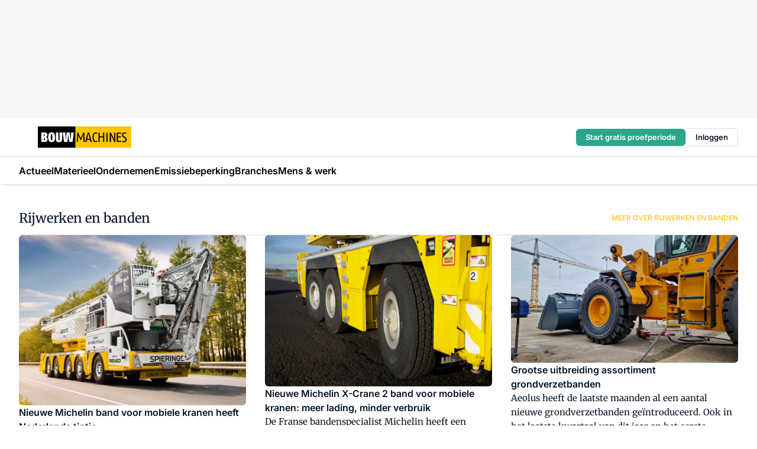

--- FILE ---
content_type: text/html;charset=utf-8
request_url: https://www.bouwmachines.nl/materieel/rijwerken-en-banden
body_size: 283015
content:
<!DOCTYPE html><html  lang="nl"><head><meta charset="utf-8"><meta name="viewport" content="width=device-width, initial-scale=1"><title>Rijkwerken en banden - BouwMachines</title><link rel="preconnect" href="https://vmn-bouwmachines.imgix.net"><script data-vendor="c:salesfeed-TUB6ETxE" async src="https://vmnbouwmachines.strategy3talk.nl/" type="didomi/javascript"></script><style>:root .bouwmachines {--logo-sm-height:3rem;
--logo-sm-width:13.2rem;
--logo-sm-top-offset:0;
--logo-md-height:3.6rem;
--logo-md-width:15.8rem;
--logo-md-top-offset:0;
--primary-color:#fecd2f;
--primary-color-dark:#061426;
--secondary-color:#fddb6f;
--secondary-color-medium:#fff6ce;
--secondary-color-light:#fffdf2;
--label-font:'merriweather', sans-serif;
--label-theme-font:'merriweather', sans-serif;
--white-color:#fff;
--black-color:#000;
--grey-color:#838993;
--text-color:var(--primary-color-dark);
--error-color:#e63900;
--warning-color:#e6ac00;
--success-color:#18ad8d;
--article-anchor-color:var(--primary-color);
--alt-color:var(--secondary-color);
--alt-color-medium:var(--secondary-color-medium);
--alt-color-light:var(--secondary-color-light);
--bundle-highlighted-background-color:var(--secondary-color);
--bundle-highlighted-text-color:var(--primary-color-dark);
--bundle-highlighted-line-color:var(--secondary-color-medium);
--notification-bg-color:rgba(212, 237, 218, 0.94);
--notification-text-color:var(--primary-color-dark);
--notification-link-color:var(--primary-color-dark);
--notification-link-hover-color:var(--primary-color-dark);
--notification-icon-color:var(--primary-color-dark);
--notification-border:0px solid var(--primary-color);}</style><style>:root {
     --adslot-top--small: 15rem;
     --adslot-top--medium: 20rem;
     --adslot-top--large: 20rem;
    }</style><style>.grid[data-v-73a357e0]{display:flex;flex-direction:column}.grid[data-v-73a357e0]>*{margin-top:var(--spacing-5)}.grid>.gapless-bottom[data-v-73a357e0]+*,.grid>.gapless-top[data-v-73a357e0],.grid[data-v-73a357e0]>:first-child{margin-top:0}</style><style>.row-wrapper.sticky[data-v-6bea25a5]{position:sticky;top:0;z-index:var(--level-1-index)}.row-wrapper.padding[data-v-6bea25a5],.row-wrapper.padding_bottom[data-v-6bea25a5],.row-wrapper.padding_inset[data-v-6bea25a5]{padding-bottom:var(--spacing-5)}.row-wrapper.padding[data-v-6bea25a5],.row-wrapper.padding_inset[data-v-6bea25a5],.row-wrapper.padding_top[data-v-6bea25a5]{padding-top:var(--spacing-5)}.row-wrapper.padding_inset[data-v-6bea25a5]{padding-left:var(--spacing-3);padding-right:var(--spacing-3)}@media(min-width:1280px){.row-wrapper.padding_inset[data-v-6bea25a5]{padding-left:var(--spacing-5);padding-right:var(--spacing-5)}}.row-wrapper.section_header[data-v-6bea25a5]{margin-bottom:calc((var(--spacing-5) - var(--spacing-4))*-1)}.row[data-v-6bea25a5]{--gap:3.2rem;display:flex;flex-direction:column;gap:var(--gap);width:100%}.row.reverse[data-v-6bea25a5]{flex-direction:column-reverse}@media(min-width:766px){.row[data-v-6bea25a5],.row.reverse[data-v-6bea25a5]{flex-direction:row}}.row .column[data-v-6bea25a5]:empty{display:none}@media(min-width:766px){.row .column.ad[data-v-6bea25a5]{flex-shrink:0;width:30rem}.row .column.article[data-v-6bea25a5]{margin-right:calc(11.5rem - var(--gap));width:59.2rem}.row .column.article[data-v-6bea25a5]:not(:only-child){margin-left:auto}}.row .column.hero[data-v-6bea25a5]{background-color:var(--neutral-color-1);margin-top:-15rem;padding:var(--spacing-4) var(--spacing-4) 0 var(--spacing-4);z-index:2}@media(min-width:766px){.row .column.hero[data-v-6bea25a5]{padding:calc(var(--spacing-3)*2) var(--spacing-7) 0 var(--spacing-7)}}@media(max-width:766px){.row .column[data-v-6bea25a5]{width:100%!important}}@media(min-width:766px){.row .column.article+.column.ad[data-v-6bea25a5]:empty{display:flex}}.row[data-v-6bea25a5]:has(.column:only-child):has(.hero){flex-direction:row}@media(max-width:766px){.row[data-v-6bea25a5]:has(.column:nth-child(2)):has(.hero){height:auto!important}}.row[data-v-6bea25a5]:has(.column:nth-child(n+3)):has([type=article_highlight]){flex-direction:column}@media(max-width:1280px){.row:has(.column:nth-child(n+3)):has([type=article_highlight]) .column[data-v-6bea25a5]{width:100%!important}}@media(max-width:1280px)and (min-width:766px){.row:has(.column:nth-child(n+3)):has([type=article_highlight]) .column[data-v-6bea25a5]:is(:nth-child(2),:nth-child(3)){width:calc(50% - 1.6rem)!important}}@media(max-width:1280px){.row[data-v-6bea25a5]:has(.column:nth-child(n+3)):has([type=article_highlight]) .component[type=article_highlight]{max-height:100%}}@media(min-width:766px){.row[data-v-6bea25a5]:has(.column:nth-child(n+3)):has([type=article_highlight]){flex-direction:row;flex-wrap:wrap;justify-content:space-between}}@media(min-width:1280px){.row[data-v-6bea25a5]:has(.column:nth-child(n+3)):has([type=article_highlight]){flex-wrap:nowrap;justify-content:unset}}section[data-v-6bea25a5]:not(:has(.row>.column:not(:empty))){display:none}</style><style>.column.article .image-block,.column.article .paywall .cta-block,.column.article .registration-block{padding-left:var(--spacing-5);padding-right:var(--spacing-5)}</style><style>.column[data-v-e27f241f]{display:flex;flex-direction:column}.column>.component[data-v-e27f241f]:not(:first-child){margin-top:var(--spacing-5)}.column>.component:not(:first-child)[type=article_author_dates][data-v-e27f241f],.column>.component:not(:first-child)[type=article_authors][data-v-e27f241f],.column>.component:not(:first-child)[type=article_dates][data-v-e27f241f],.column>.component:not(:first-child)[type=article_intro][data-v-e27f241f],.column>.component:not(:first-child)[type=article_toc_desktop][data-v-e27f241f]{margin-top:var(--spacing-2)}</style><style>.ad-slot-top[data-v-478f03bd]{background-color:var(--neutral-color-2);display:flex;justify-content:center;min-height:var(--adslot-top--small);padding:.75rem 0}@media(min-width:480px){.ad-slot-top[data-v-478f03bd]{min-height:var(--adslot-top--medium)}}@media(min-width:960px){.ad-slot-top[data-v-478f03bd]{min-height:var(--adslot-top--large)}}.hidden[data-v-478f03bd]{display:none}</style><style>[id^=div-gpt-ad][data-v-edcc89be]{align-items:center;display:flex;justify-content:center}[id^=div-gpt-ad][data-v-edcc89be]:empty{display:none}[section=full_width_ad][data-v-edcc89be]{background-color:var(--neutral-color-2);padding:1.6rem 0;position:relative}[section=full_width_ad][data-v-edcc89be]:before{background-color:inherit;content:"";height:100%;margin-right:-50vw;position:absolute;right:51%;top:0;width:150vw;z-index:-1}</style><style>.app-menu-wrapper[data-v-89194ed1]{width:100%}.app-menu[data-v-89194ed1]{z-index:var(--level-1-index)}.app-menu.open .search-bar[data-v-89194ed1]{display:none}.app-menu.fixed[data-v-89194ed1]{max-height:var(--spacing-6)}.menu-bar[data-v-89194ed1]{align-items:center;display:flex;height:4.8rem}.menu-bar.hidden[data-v-89194ed1]{display:none}.menu-bar .container[data-v-89194ed1]{height:100%}nav[data-v-89194ed1]{align-items:center;display:flex;gap:var(--spacing-2);justify-content:space-between}.search[data-v-89194ed1]{margin-left:var(--spacing-3)}.search svg[data-v-89194ed1]{display:block;height:var(--spacing-4);width:var(--spacing-4)}.search-bar[data-v-89194ed1]{display:none}.search-bar.open[data-v-89194ed1]{display:block;flex:1;margin-left:var(--spacing-3)}@media(min-width:960px){.search-bar.open[data-v-89194ed1]{flex:unset;margin-left:0}}.nav-main[data-v-89194ed1]{display:flex;flex-grow:1;opacity:1;overflow:hidden;transition:opacity 125ms ease-in;visibility:visible}.nav-main.open[data-v-89194ed1]{display:none}@media(min-width:960px){.nav-main[data-v-89194ed1]{overflow:visible}}</style><style>.top-bar[data-v-9e4a1bec]{align-items:center;display:flex;height:auto;justify-content:flex-end;padding-bottom:var(--spacing-1);padding-top:var(--spacing-1);position:relative;z-index:var(--level-2-index)}@media(min-width:960px){.top-bar[data-v-9e4a1bec]{padding-bottom:var(--spacing-2);padding-top:var(--spacing-2)}}.top-bar .app-menu[data-v-9e4a1bec]{align-items:center;display:flex;flex:1;gap:var(--spacing-3);justify-content:flex-end;list-style-type:none;margin:0;padding:0;z-index:1}@media(min-width:960px){.top-bar .app-menu[data-v-9e4a1bec]{height:var(--spacing-5);justify-content:space-between}}.top-bar .app-menu .logo-well[data-v-9e4a1bec]{align-items:center;display:flex;gap:var(--spacing-3);margin-right:auto}.top-bar .app-menu button[data-v-9e4a1bec]{align-items:center;background:none;border:none;cursor:pointer;display:flex;height:var(--spacing-5);padding:0;width:3.2rem}@media(min-width:1280px){.top-bar .app-menu button[data-v-9e4a1bec]{display:none}.top-bar .app-menu button.foldout[data-v-9e4a1bec]{display:flex}}.top-bar .app-menu .actions-wrapper[data-v-9e4a1bec]{display:flex;gap:var(--spacing-3);justify-content:flex-end;padding:0}.top-bar .app-menu .actions-wrapper li[data-v-9e4a1bec]{align-items:center;display:flex}.top-bar .app-menu .actions-wrapper li[data-v-9e4a1bec]:empty{display:none}.top-bar .app-menu .languages[data-v-9e4a1bec] a{text-decoration:none;text-transform:uppercase}.top-bar .app-menu .languages[data-v-9e4a1bec] a.active{font-weight:600}.top-bar .app-menu .languages[data-v-9e4a1bec] li:last-child{border-left:2px solid var(--neutral-color-0);margin-left:var(--spacing-1);padding-left:var(--spacing-1)}</style><style>a[data-v-257cf6b6]{align-items:center;cursor:pointer;display:flex}img[data-v-257cf6b6]{height:var(--logo-sm-height);margin-top:var(--logo-sm-top-offset);width:var(--logo-sm-width)}@media(min-width:1280px){img[data-v-257cf6b6]{height:var(--logo-md-height);margin-top:var(--logo-md-top-offset);width:var(--logo-md-width)}}</style><style>.nav-main[data-v-8a1cb5e3]{height:100%;position:relative}.nav-main[data-v-8a1cb5e3]:after{background-image:linear-gradient(90deg,#fff0,#fff);bottom:0;content:"";height:100%;opacity:1;pointer-events:none;position:absolute;right:0;top:0;transition:opacity .25s ease;width:var(--spacing-5)}@media(min-width:960px){.nav-main[data-v-8a1cb5e3]:after{content:none}}.nav-main.end[data-v-8a1cb5e3]:after{opacity:0}.nav-main>ul[data-v-8a1cb5e3]{-ms-overflow-style:none;display:flex;gap:var(--spacing-3);height:100%;list-style-type:none;overflow-x:auto;overflow-y:hidden;padding:0;scroll-behavior:smooth;scrollbar-width:none}@media(min-width:960px){.nav-main>ul[data-v-8a1cb5e3]{gap:var(--spacing-4);overflow-x:visible;overflow-y:visible}}@media(min-width:960px){.nav-main>ul>li:focus .dropdown[data-v-8a1cb5e3],.nav-main>ul>li:focus-within .dropdown[data-v-8a1cb5e3],.nav-main>ul>li:hover .dropdown[data-v-8a1cb5e3]{opacity:1;transform:scale(1) translateY(5px);visibility:visible}}.nav-main>ul>li.active a[data-v-8a1cb5e3]{position:relative}.nav-main>ul>li.active a[data-v-8a1cb5e3]:after{background:var(--active-menu,var(--primary-color));bottom:0;content:"";height:3px;position:absolute;width:100%}</style><style>span[data-v-70aa4d73]{cursor:pointer}a[data-v-70aa4d73],span[data-v-70aa4d73]{align-items:center;color:var(--black-color);display:flex;flex-shrink:0;font-family:var(--text-menu-font-family);font-size:var(--text-menu-sm-font-size);font-weight:var(--text-menu-font-weight);gap:var(--spacing-default);height:100%;position:relative;text-decoration:none;white-space:nowrap;word-break:keep-all}@media(min-width:1280px){a[data-v-70aa4d73],span[data-v-70aa4d73]{font-size:var(--text-menu-md-font-size)}}a .icon[data-v-70aa4d73],span .icon[data-v-70aa4d73]{display:none}@media(min-width:766px){a .icon[data-v-70aa4d73],span .icon[data-v-70aa4d73]{display:block}}.badge[data-v-70aa4d73]{background-color:var(--primary-color);border-radius:var(--border-radius-round);color:var(--neutral-color-1);font-family:var(--local-font-family,var(--text-tag-font-family));font-size:var(--local-font-size,var(--text-tag-sm-font-size));font-weight:var(--local-font-weight,var(--text-tag-font-weight));height:var(--spacing-3);line-height:var(--local-line-height,var(--text-tag-sm-line-height));position:absolute;right:calc(var(--spacing-2)*-1);text-align:center;text-transform:uppercase;top:0;width:var(--spacing-3)}@media(min-width:1280px){.badge[data-v-70aa4d73]{font-size:var(--local-font-size,var(--text-tag-md-font-size));font-weight:var(--local-font-weight,var(--text-tag-md-font-weight,var(--text-tag-font-weight)));line-height:var(--local-line-height,var(--text-tag-md-line-height))}}</style><style>.actions[data-v-2d698aca]{align-items:center;display:flex;gap:var(--spacing-1);justify-content:flex-end}.action[data-v-2d698aca],.relative[data-v-2d698aca]{display:flex;position:relative}.action[data-v-2d698aca]{align-items:center;background:none;border:0;color:var(--primary-color-dark);cursor:pointer;height:2.4rem;outline:none;padding:0;text-decoration:none}.action .count[data-v-2d698aca]{align-items:center;color:var(--neutral-color-1);display:flex;font-family:var(--heading-font);font-size:1.2rem;font-weight:600;justify-content:center;line-height:var(--spacing-3)}.action .count[data-v-2d698aca],.action.unread[data-v-2d698aca]:after{background-color:#e2001a;border-radius:var(--border-radius-round);height:1.6rem;left:var(--spacing-3);position:absolute;top:calc(var(--spacing-1)*-1);width:1.6rem}.action.unread[data-v-2d698aca]:after{content:""}.action .indicator[data-v-2d698aca]{align-items:center;background-color:var(--neutral-color-4);border-radius:100%;display:flex;height:var(--spacing-3);left:var(--spacing-3);position:absolute;top:calc(var(--spacing-1)*-1);width:var(--spacing-3)}.action .indicator.authenticated[data-v-2d698aca]{background-color:#0a9e0a}.action .indicator span[data-v-2d698aca]{color:var(--white-color)}.onboarding[data-v-2d698aca],.user_logged_out[data-v-2d698aca]{position:absolute;right:-.5rem;top:4.2rem}@media(min-width:1280px){.onboarding[data-v-2d698aca],.user_logged_out[data-v-2d698aca]{right:-4rem}}@media(min-width:480px){.user_logged_in[data-v-2d698aca]{left:unset;position:absolute;right:-.5rem;top:4.2rem}}@media(min-width:480px)and (min-width:1280px){.user_logged_in[data-v-2d698aca]{right:-4rem}}.onboarding[data-v-2d698aca]{right:-4.5rem}@media(min-width:1280px){.onboarding[data-v-2d698aca]{right:-4rem}}.dropdown-enter-active[data-v-2d698aca]{transition:all .1s ease-out}.dropdown-leave-active[data-v-2d698aca]{transition:all 75ms ease-in}.dropdown-enter-from[data-v-2d698aca],.dropdown-leave-to[data-v-2d698aca]{opacity:0;transform:scale(.95) translateY(-5px)}.dropdown-enter-to[data-v-2d698aca],.dropdown-leave-from[data-v-2d698aca]{opacity:1;transform:scale(1) translateY(0)}</style><style>.app-menu-user-logged-out[data-v-89d7b9b6]{background-color:var(--neutral-color-1);border-radius:var(--border-radius);box-shadow:0 0 10px 5px #0000001a;width:30rem;z-index:var(--level-2-index)}.app-menu-user-logged-out[data-v-89d7b9b6]:before{background-color:var(--neutral-color-1);content:"";height:2rem;position:absolute;right:1.2rem;top:-1rem;transform:rotate(45deg);width:2rem}@media(min-width:1280px){.app-menu-user-logged-out[data-v-89d7b9b6]:before{right:4.7rem}}.app-menu-user-logged-out .close[data-v-89d7b9b6]{all:unset;align-self:flex-end;cursor:pointer;position:absolute;right:var(--spacing-2);top:var(--spacing-2);z-index:1}.app-menu-user-logged-out .close+li[data-v-89d7b9b6]{border-top:none;margin-top:0}.app-menu-user-logged-out ul[data-v-89d7b9b6]{display:flex;flex-direction:column;list-style-type:none;padding:var(--spacing-1) 0}.app-menu-user-logged-out ul>li[data-v-89d7b9b6]{border-top:1px solid var(--border-color);padding:var(--spacing-1) var(--spacing-4);position:relative}.app-menu-user-logged-out ul>li[data-v-89d7b9b6]:first-of-type{padding-right:var(--spacing-5)}.app-menu-user-logged-out ul>li+li.remove-border[data-v-89d7b9b6],.app-menu-user-logged-out ul>li.remove-border+li[data-v-89d7b9b6],.app-menu-user-logged-out ul>li[data-v-89d7b9b6]:first-child{border-top:none;margin-top:0}.app-menu-user-logged-out ul>li[data-v-89d7b9b6]:empty{display:none}.app-menu-user-logged-out ul>li p[data-v-89d7b9b6],.app-menu-user-logged-out ul>li span[data-v-89d7b9b6]:not(.icon){display:inline-block;font-family:var(--local-font-family,var(--text-body-font-family));font-size:var(--local-font-size,var(--text-body-sm-font-size));font-weight:var(--local-font-weight,var(--text-body-font-weight));line-height:var(--local-line-height,var(--text-body-sm-line-height));overflow:hidden;text-overflow:ellipsis;width:100%}@media(min-width:1280px){.app-menu-user-logged-out ul>li p[data-v-89d7b9b6],.app-menu-user-logged-out ul>li span[data-v-89d7b9b6]:not(.icon){font-size:var(--local-font-size,var(--text-body-md-font-size));font-weight:var(--local-font-weight,var(--text-body-md-font-weight,var(--text-body-font-weight)));line-height:var(--local-line-height,var(--text-body-md-line-height))}}.app-menu-user-logged-out ul>li.highlight[data-v-89d7b9b6]{animation:shadow-pulse-89d7b9b6 .5s infinite alternate}.app-menu-user-logged-out ul>li.highlight+li[data-v-89d7b9b6]{border-top:none}.app-menu-user-logged-out ul>li .link[data-v-89d7b9b6]{all:unset;align-items:center;cursor:pointer;display:flex;font-family:var(--local-font-family,var(--text-body-font-family));font-size:var(--local-font-size,var(--text-body-sm-font-size));font-weight:var(--local-font-weight,var(--text-body-font-weight));justify-content:space-between;line-height:var(--local-line-height,var(--text-body-sm-line-height));-webkit-text-decoration:solid underline transparent 1px;text-decoration:solid underline transparent 1px;text-underline-offset:var(--spacing-default);transition:color var(--transition-speed),text-decoration-color var(--transition-speed);vertical-align:text-top}@media(min-width:1280px){.app-menu-user-logged-out ul>li .link[data-v-89d7b9b6]{font-size:var(--local-font-size,var(--text-body-md-font-size));font-weight:var(--local-font-weight,var(--text-body-md-font-weight,var(--text-body-font-weight)));line-height:var(--local-line-height,var(--text-body-md-line-height))}}.app-menu-user-logged-out ul>li .link[data-v-89d7b9b6]:hover{text-decoration-color:#000}.app-menu-user-logged-out ul>li .link.small[data-v-89d7b9b6]{font-family:var(--local-font-family,var(--text-note-font-family));font-size:var(--local-font-size,var(--text-note-sm-font-size));font-weight:var(--local-font-weight,var(--text-note-font-weight));line-height:var(--local-line-height,var(--text-note-sm-line-height));margin-bottom:var(--spacing-2);margin-top:.4rem;text-decoration:underline}.app-menu-user-logged-out ul>li .link.small[data-v-89d7b9b6]:hover{text-decoration-color:transparent}@media(min-width:1280px){.app-menu-user-logged-out ul>li .link.small[data-v-89d7b9b6]{font-size:var(--local-font-size,var(--text-note-md-font-size));font-weight:var(--local-font-weight,var(--text-note-md-font-weight,var(--text-note-font-weight)));line-height:var(--local-line-height,var(--text-note-md-line-height))}}.app-menu-user-logged-out ul>li .toggle[data-v-89d7b9b6]{align-items:center;display:flex;font-family:var(--local-font-family,var(--text-body-font-family));font-size:var(--local-font-size,var(--text-body-sm-font-size));font-weight:var(--local-font-weight,var(--text-body-font-weight));gap:var(--spacing-1);justify-content:space-between;line-height:var(--local-line-height,var(--text-body-sm-line-height))}@media(min-width:1280px){.app-menu-user-logged-out ul>li .toggle[data-v-89d7b9b6]{font-size:var(--local-font-size,var(--text-body-md-font-size));font-weight:var(--local-font-weight,var(--text-body-md-font-weight,var(--text-body-font-weight)));line-height:var(--local-line-height,var(--text-body-md-line-height))}}.app-menu-user-logged-out ul>li .toggle .icon[data-v-89d7b9b6]{flex-shrink:0;margin-left:auto}@keyframes shadow-pulse-89d7b9b6{0%{box-shadow:var(--primary-color) 0 0 3px 2px}to{box-shadow:var(--primary-color) 0 0 6px 2px}}</style><style>section[data-v-20e6bee7]{display:flex;flex-direction:column;gap:var(--spacing-4)}section .summaries[data-v-20e6bee7]{--gap:3.2rem;display:grid;gap:var(--gap);list-style-type:none;padding:0}section .summaries.base\:columns\:1[data-v-20e6bee7]{grid-template-columns:repeat(1,minmax(0,1fr))}section .summaries.base\:columns\:2[data-v-20e6bee7]{grid-template-columns:repeat(2,minmax(0,1fr))}section .summaries.base\:columns\:3[data-v-20e6bee7]{grid-template-columns:repeat(3,minmax(0,1fr))}section .summaries.base\:columns\:4[data-v-20e6bee7]{grid-template-columns:repeat(4,minmax(0,1fr))}section .summaries.base\:slider-on[data-v-20e6bee7]{-webkit-overflow-scrolling:touch;display:flex;flex-wrap:nowrap;margin-left:calc(var(--spacing-3)*-1);margin-right:calc(var(--spacing-3)*-1);overflow-x:auto;padding:0 var(--spacing-3);scroll-padding:0 var(--spacing-3);scroll-snap-type:x mandatory}section .summaries.base\:slider-on[data-v-20e6bee7]>*{min-width:clamp(22.5rem,50%,100%);scroll-snap-align:start}section .summaries.base\:slider-off[data-v-20e6bee7]{display:grid;margin-left:0;margin-right:0;overflow-x:initial;padding:0}section .summaries.base\:slider-off[data-v-20e6bee7]>*{min-width:auto}@media(min-width:375px){section .summaries.mobile\:columns\:1[data-v-20e6bee7]{grid-template-columns:repeat(1,minmax(0,1fr))}section .summaries.mobile\:columns\:2[data-v-20e6bee7]{grid-template-columns:repeat(2,minmax(0,1fr))}section .summaries.mobile\:columns\:3[data-v-20e6bee7]{grid-template-columns:repeat(3,minmax(0,1fr))}section .summaries.mobile\:columns\:4[data-v-20e6bee7]{grid-template-columns:repeat(4,minmax(0,1fr))}section .summaries.mobile\:slider-on[data-v-20e6bee7]{-webkit-overflow-scrolling:touch;display:flex;flex-wrap:nowrap;margin-left:calc(var(--spacing-3)*-1);margin-right:calc(var(--spacing-3)*-1);overflow-x:auto;padding:0 var(--spacing-3);scroll-padding:0 var(--spacing-3);scroll-snap-type:x mandatory}section .summaries.mobile\:slider-on[data-v-20e6bee7]>*{min-width:clamp(22.5rem,50%,100%);scroll-snap-align:start}section .summaries.mobile\:slider-off[data-v-20e6bee7]{display:grid;margin-left:0;margin-right:0;overflow-x:initial;padding:0}section .summaries.mobile\:slider-off[data-v-20e6bee7]>*{min-width:auto}}@media(min-width:766px){section .summaries.tablet\:columns\:1[data-v-20e6bee7]{grid-template-columns:repeat(1,minmax(0,1fr))}section .summaries.tablet\:columns\:2[data-v-20e6bee7]{grid-template-columns:repeat(2,minmax(0,1fr))}section .summaries.tablet\:columns\:3[data-v-20e6bee7]{grid-template-columns:repeat(3,minmax(0,1fr))}section .summaries.tablet\:columns\:4[data-v-20e6bee7]{grid-template-columns:repeat(4,minmax(0,1fr))}section .summaries.tablet\:slider-on[data-v-20e6bee7]{-webkit-overflow-scrolling:touch;display:flex;flex-wrap:nowrap;margin-left:calc(var(--spacing-3)*-1);margin-right:calc(var(--spacing-3)*-1);overflow-x:auto;padding:0 var(--spacing-3);scroll-padding:0 var(--spacing-3);scroll-snap-type:x mandatory}section .summaries.tablet\:slider-on[data-v-20e6bee7]>*{min-width:clamp(22.5rem,50%,100%);scroll-snap-align:start}section .summaries.tablet\:slider-off[data-v-20e6bee7]{display:grid;margin-left:0;margin-right:0;overflow-x:initial;padding:0}section .summaries.tablet\:slider-off[data-v-20e6bee7]>*{min-width:auto}}@media(min-width:1024px){section .summaries.desktop\:columns\:1[data-v-20e6bee7]{grid-template-columns:repeat(1,minmax(0,1fr))}section .summaries.desktop\:columns\:2[data-v-20e6bee7]{grid-template-columns:repeat(2,minmax(0,1fr))}section .summaries.desktop\:columns\:3[data-v-20e6bee7]{grid-template-columns:repeat(3,minmax(0,1fr))}section .summaries.desktop\:columns\:4[data-v-20e6bee7]{grid-template-columns:repeat(4,minmax(0,1fr))}section .summaries.desktop\:slider-on[data-v-20e6bee7]{-webkit-overflow-scrolling:touch;display:flex;flex-wrap:nowrap;margin-left:calc(var(--spacing-3)*-1);margin-right:calc(var(--spacing-3)*-1);overflow-x:auto;padding:0 var(--spacing-3);scroll-padding:0 var(--spacing-3);scroll-snap-type:x mandatory}section .summaries.desktop\:slider-on[data-v-20e6bee7]>*{min-width:clamp(22.5rem,50%,100%);scroll-snap-align:start}section .summaries.desktop\:slider-off[data-v-20e6bee7]{display:grid;margin-left:0;margin-right:0;overflow-x:initial;padding:0}section .summaries.desktop\:slider-off[data-v-20e6bee7]>*{min-width:auto}}.list[data-v-20e6bee7]{display:flex;flex-direction:column;gap:var(--spacing-4)}a.more-link[data-v-20e6bee7]{font-family:var(--local-font-family,var(--text-h4-font-family));font-size:var(--local-font-size,var(--text-h4-sm-font-size));font-weight:var(--local-font-weight,var(--text-h4-font-weight));line-height:var(--local-line-height,var(--text-h4-sm-line-height))}@media(min-width:1280px){a.more-link[data-v-20e6bee7]{font-size:var(--local-font-size,var(--text-h4-md-font-size));font-weight:var(--local-font-weight,var(--text-h4-md-font-weight,var(--text-h4-font-weight)));line-height:var(--local-line-height,var(--text-h4-md-line-height))}}@media(min-width:766px){a.more-link[data-v-20e6bee7]{display:none}}</style><style>.head[data-v-334a27b8]{display:flex;flex-direction:column;justify-content:space-between}@media(min-width:480px){.head[data-v-334a27b8]{align-items:center;flex-direction:row}.head>.more-link[data-v-334a27b8]{margin-left:auto}}.head.line[data-v-334a27b8]{border-bottom:1px solid var(--neutral-color-3);padding-bottom:var(--spacing-2)}.head .more-link[data-v-334a27b8]{display:none}@media(min-width:766px){.head .more-link[data-v-334a27b8]{align-items:center;display:flex;gap:.4rem}}aside[data-v-334a27b8]{align-items:center;display:flex;gap:.5rem}aside.center[data-v-334a27b8]{flex-grow:1;justify-content:center}aside.right[data-v-334a27b8]{flex-grow:1;justify-content:flex-end}aside .heading[data-v-334a27b8]{text-wrap:balance}aside .heading a[data-v-334a27b8]{display:inline-block;text-decoration:none}@media(min-width:766px){aside .heading a[data-v-334a27b8]{display:none}}aside .heading span[data-v-334a27b8]{color:var(--primary-color);display:inline-block;font-family:var(--heading-font);margin-left:var(--spacing-1)}</style><style>.h1[data-v-8c79387e]{font-family:var(--local-font-family,var(--text-h1-font-family));font-size:var(--local-font-size,var(--text-h1-sm-font-size));font-weight:var(--local-font-weight,var(--text-h1-font-weight));line-height:var(--local-line-height,var(--text-h1-sm-line-height))}@media(min-width:1280px){.h1[data-v-8c79387e]{font-size:var(--local-font-size,var(--text-h1-md-font-size));font-weight:var(--local-font-weight,var(--text-h1-md-font-weight,var(--text-h1-font-weight)));line-height:var(--local-line-height,var(--text-h1-md-line-height))}}.h2[data-v-8c79387e]{font-family:var(--local-font-family,var(--text-h2-font-family));font-size:var(--local-font-size,var(--text-h2-sm-font-size));font-weight:var(--local-font-weight,var(--text-h2-font-weight));line-height:var(--local-line-height,var(--text-h2-sm-line-height))}@media(min-width:1280px){.h2[data-v-8c79387e]{font-size:var(--local-font-size,var(--text-h2-md-font-size));font-weight:var(--local-font-weight,var(--text-h2-md-font-weight,var(--text-h2-font-weight)));line-height:var(--local-line-height,var(--text-h2-md-line-height))}}.h3[data-v-8c79387e]{font-family:var(--local-font-family,var(--text-h3-font-family));font-size:var(--local-font-size,var(--text-h3-sm-font-size));font-weight:var(--local-font-weight,var(--text-h3-font-weight));line-height:var(--local-line-height,var(--text-h3-sm-line-height))}@media(min-width:1280px){.h3[data-v-8c79387e]{font-size:var(--local-font-size,var(--text-h3-md-font-size));font-weight:var(--local-font-weight,var(--text-h3-md-font-weight,var(--text-h3-font-weight)));line-height:var(--local-line-height,var(--text-h3-md-line-height))}}.h4[data-v-8c79387e]{font-family:var(--local-font-family,var(--text-h4-font-family));font-size:var(--local-font-size,var(--text-h4-sm-font-size));font-weight:var(--local-font-weight,var(--text-h4-font-weight));line-height:var(--local-line-height,var(--text-h4-sm-line-height))}@media(min-width:1280px){.h4[data-v-8c79387e]{font-size:var(--local-font-size,var(--text-h4-md-font-size));font-weight:var(--local-font-weight,var(--text-h4-md-font-weight,var(--text-h4-font-weight)));line-height:var(--local-line-height,var(--text-h4-md-line-height))}}.hero[data-v-8c79387e]{font-family:var(--local-font-family,var(--text-hero-font-family));font-size:var(--local-font-size,var(--text-hero-sm-font-size));font-weight:var(--local-font-weight,var(--text-hero-font-weight));line-height:var(--local-line-height,var(--text-hero-sm-line-height))}@media(min-width:1280px){.hero[data-v-8c79387e]{font-size:var(--local-font-size,var(--text-hero-md-font-size));font-weight:var(--local-font-weight,var(--text-hero-md-font-weight,var(--text-hero-font-weight)));line-height:var(--local-line-height,var(--text-hero-md-line-height))}}.section-title[data-v-8c79387e]{font-family:var(--local-font-family,var(--text-section-title-font-family));font-size:var(--local-font-size,var(--text-section-title-sm-font-size));font-weight:var(--local-font-weight,var(--text-section-title-font-weight));line-height:var(--local-line-height,var(--text-section-title-sm-line-height))}@media(min-width:1280px){.section-title[data-v-8c79387e]{font-size:var(--local-font-size,var(--text-section-title-md-font-size));font-weight:var(--local-font-weight,var(--text-section-title-md-font-weight,var(--text-section-title-font-weight)));line-height:var(--local-line-height,var(--text-section-title-md-line-height))}}</style><style>.more-link[data-v-a2ea6702]{align-items:center;color:var(--primary-color);display:flex;font-family:var(--local-font-family,var(--text-tag-font-family));font-size:var(--local-font-size,var(--text-tag-sm-font-size));font-weight:var(--local-font-weight,var(--text-tag-font-weight));gap:var(--spacing-1);line-height:var(--local-line-height,var(--text-tag-sm-line-height));-webkit-text-decoration:underline solid transparent;text-decoration:underline solid transparent;text-transform:uppercase;text-underline-offset:var(--spacing-default);transition:text-decoration-color var(--transition-speed)}.more-link[data-v-a2ea6702]:hover{text-decoration-color:var(--primary-color)}@media(min-width:1280px){.more-link[data-v-a2ea6702]{font-size:var(--local-font-size,var(--text-tag-md-font-size));font-weight:var(--local-font-weight,var(--text-tag-md-font-weight,var(--text-tag-font-weight)));line-height:var(--local-line-height,var(--text-tag-md-line-height))}}</style><style>.summary[data-v-f4bcf150]{align-items:flex-start;display:flex;gap:var(--spacing-3);height:100%;text-decoration:none}.summary:hover h2[data-v-f4bcf150]{text-decoration:underline;text-decoration-color:var(--neutral-color-0);text-underline-offset:var(--spacing-default);transition:-webkit-text-decoration var(--transition-speed) ease;transition:text-decoration var(--transition-speed) ease;transition:text-decoration var(--transition-speed) ease,-webkit-text-decoration var(--transition-speed) ease}.summary:hover:not(.highlight) img[data-v-f4bcf150]{transform:scale(1.1)}.summary:hover.highlight[data-v-f4bcf150]{box-shadow:0 2px 8px #0003;transform:translateY(calc(var(--spacing-default)*-1))}.summary.highlight[data-v-f4bcf150]{background-color:var(--white-color);border-radius:var(--border-radius);box-shadow:0 0 5px 1px #0000001a;transform:translateZ(0);transition:transform .3s ease,box-shadow .3s ease;will-change:transform,box-shadow}.summary.highlight .content[data-v-f4bcf150]{padding:var(--spacing-3)}.summary.read h2[data-v-f4bcf150]{opacity:.5}.summary.base\:image-position\:right .content[data-v-f4bcf150]{order:1}.summary.base\:image-position\:right figure[data-v-f4bcf150]{order:2}.summary.base\:hide\:bookmark_image .bookmark_image[data-v-f4bcf150],.summary.base\:hide\:bookmark_meta .bookmark_meta[data-v-f4bcf150],.summary.base\:hide\:bookmark_title .bookmark_title[data-v-f4bcf150],.summary.base\:hide\:description .description[data-v-f4bcf150],.summary.base\:hide\:image figure[data-v-f4bcf150],.summary.base\:hide\:keyword .keyword[data-v-f4bcf150],.summary.base\:hide\:meta .meta[data-v-f4bcf150],.summary.base\:hide\:time .time[data-v-f4bcf150]{display:none}.summary.base\:show\:bookmark_image .bookmark_image[data-v-f4bcf150],.summary.base\:show\:bookmark_meta .bookmark_meta[data-v-f4bcf150],.summary.base\:show\:bookmark_title .bookmark_title[data-v-f4bcf150]{display:flex}.summary.base\:orientation\:horizontal[data-v-f4bcf150]{flex-direction:row}.summary.base\:orientation\:horizontal figure[data-v-f4bcf150]{flex-shrink:0;width:35%}.summary.base\:orientation\:horizontal.highlight figure[data-v-f4bcf150]{border-bottom-right-radius:0;border-top-right-radius:0}.summary.base\:image\:square figure[data-v-f4bcf150]{aspect-ratio:1;height:calc(var(--spacing-5)*2);width:calc(var(--spacing-5)*2)}@media(min-width:960px){.summary.base\:image\:square figure[data-v-f4bcf150]{height:calc(var(--spacing-2) + var(--spacing-7));width:calc(var(--spacing-2) + var(--spacing-7))}}.summary.base\:image\:square img[data-v-f4bcf150]{aspect-ratio:1}.summary.base\:image\:square_small figure[data-v-f4bcf150]{aspect-ratio:1;height:calc(var(--spacing-5)*2);width:calc(var(--spacing-5)*2)}.summary.base\:image\:square_small img[data-v-f4bcf150]{aspect-ratio:1}.summary.base\:orientation\:vertical[data-v-f4bcf150]{flex-direction:column}.summary.base\:orientation\:vertical.highlight figure[data-v-f4bcf150]{border-bottom-left-radius:0;border-bottom-right-radius:0}.summary.base\:orientation\:vertical.highlight .content[data-v-f4bcf150]{padding-top:0}.summary.base\:lines-headline\:1 .headline[data-v-f4bcf150],.summary.base\:lines\:1 .description[data-v-f4bcf150]{-webkit-line-clamp:1;line-clamp:1}.summary.base\:lines-headline\:2 .headline[data-v-f4bcf150],.summary.base\:lines\:2 .description[data-v-f4bcf150]{-webkit-line-clamp:2;line-clamp:2}.summary.base\:lines-headline\:3 .headline[data-v-f4bcf150],.summary.base\:lines\:3 .description[data-v-f4bcf150]{-webkit-line-clamp:3;line-clamp:3}.summary.base\:lines-headline\:4 .headline[data-v-f4bcf150],.summary.base\:lines\:4 .description[data-v-f4bcf150]{-webkit-line-clamp:4;line-clamp:4}.summary.base\:lines-headline\:5 .headline[data-v-f4bcf150],.summary.base\:lines\:5 .description[data-v-f4bcf150]{-webkit-line-clamp:5;line-clamp:5}.summary.base\:lines-headline\:6 .headline[data-v-f4bcf150],.summary.base\:lines\:6 .description[data-v-f4bcf150]{-webkit-line-clamp:6;line-clamp:6}.summary.base\:headline-variant\:h1 .headline[data-v-f4bcf150]{font-family:var(--local-font-family,var(--text-h1-font-family));font-size:var(--local-font-size,var(--text-h1-sm-font-size));font-weight:var(--local-font-weight,var(--text-h1-font-weight));line-height:var(--local-line-height,var(--text-h1-sm-line-height))}@media(min-width:1280px){.summary.base\:headline-variant\:h1 .headline[data-v-f4bcf150]{font-size:var(--local-font-size,var(--text-h1-md-font-size));font-weight:var(--local-font-weight,var(--text-h1-md-font-weight,var(--text-h1-font-weight)));line-height:var(--local-line-height,var(--text-h1-md-line-height))}}.summary.base\:headline-variant\:h2 .headline[data-v-f4bcf150]{font-family:var(--local-font-family,var(--text-h2-font-family));font-size:var(--local-font-size,var(--text-h2-sm-font-size));font-weight:var(--local-font-weight,var(--text-h2-font-weight));line-height:var(--local-line-height,var(--text-h2-sm-line-height))}@media(min-width:1280px){.summary.base\:headline-variant\:h2 .headline[data-v-f4bcf150]{font-size:var(--local-font-size,var(--text-h2-md-font-size));font-weight:var(--local-font-weight,var(--text-h2-md-font-weight,var(--text-h2-font-weight)));line-height:var(--local-line-height,var(--text-h2-md-line-height))}}.summary.base\:headline-variant\:h3 .headline[data-v-f4bcf150]{font-family:var(--local-font-family,var(--text-h3-font-family));font-size:var(--local-font-size,var(--text-h3-sm-font-size));font-weight:var(--local-font-weight,var(--text-h3-font-weight));line-height:var(--local-line-height,var(--text-h3-sm-line-height))}@media(min-width:1280px){.summary.base\:headline-variant\:h3 .headline[data-v-f4bcf150]{font-size:var(--local-font-size,var(--text-h3-md-font-size));font-weight:var(--local-font-weight,var(--text-h3-md-font-weight,var(--text-h3-font-weight)));line-height:var(--local-line-height,var(--text-h3-md-line-height))}}.summary.base\:headline-variant\:h4 .headline[data-v-f4bcf150]{font-family:var(--local-font-family,var(--text-h4-font-family));font-size:var(--local-font-size,var(--text-h4-sm-font-size));font-weight:var(--local-font-weight,var(--text-h4-font-weight));line-height:var(--local-line-height,var(--text-h4-sm-line-height))}@media(min-width:1280px){.summary.base\:headline-variant\:h4 .headline[data-v-f4bcf150]{font-size:var(--local-font-size,var(--text-h4-md-font-size));font-weight:var(--local-font-weight,var(--text-h4-md-font-weight,var(--text-h4-font-weight)));line-height:var(--local-line-height,var(--text-h4-md-line-height))}}.summary.base\:label-position\:content .label-content[data-v-f4bcf150]{display:flex}.summary.base\:label-position\:content .label-image[data-v-f4bcf150],.summary.base\:label-position\:content .label-title[data-v-f4bcf150],.summary.base\:label-position\:image .label-content[data-v-f4bcf150]{display:none}.summary.base\:label-position\:image .label-image[data-v-f4bcf150]{display:flex}.summary.base\:label-position\:image .label-title[data-v-f4bcf150],.summary.base\:label-position\:title .label-content[data-v-f4bcf150],.summary.base\:label-position\:title .label-image[data-v-f4bcf150]{display:none}.summary.base\:label-position\:title .label-title[data-v-f4bcf150]{display:inline-flex}.summary.base\:text-wrap-balance .headline[data-v-f4bcf150]{text-wrap:balance}.summary.base\:text-wrap-auto .headline[data-v-f4bcf150]{text-wrap:auto}@media(min-width:375px){.summary.mobile\:hide\:meta .meta[data-v-f4bcf150]{display:none}.summary.mobile\:show\:meta .meta[data-v-f4bcf150]{display:inherit}.summary.mobile\:hide\:image .image[data-v-f4bcf150]{display:none}.summary.mobile\:show\:image .image[data-v-f4bcf150]{display:inherit}.summary.mobile\:hide\:description .description[data-v-f4bcf150]{display:none}.summary.mobile\:show\:description .description[data-v-f4bcf150]{display:-webkit-box}.summary.mobile\:hide\:time .time[data-v-f4bcf150]{display:none}.summary.mobile\:show\:time .time[data-v-f4bcf150]{display:inherit}.summary.mobile\:hide\:keyword .keyword[data-v-f4bcf150]{display:none}.summary.mobile\:show\:keyword .keyword[data-v-f4bcf150]{display:inherit}.summary.mobile\:hide\:bookmark_meta .bookmark_meta[data-v-f4bcf150]{display:none}.summary.mobile\:show\:bookmark_meta .bookmark_meta[data-v-f4bcf150]{display:inherit}.summary.mobile\:hide\:bookmark_image .bookmark_image[data-v-f4bcf150]{display:none}.summary.mobile\:show\:bookmark_image .bookmark_image[data-v-f4bcf150]{display:inherit}.summary.mobile\:hide\:bookmark_title .bookmark_title[data-v-f4bcf150]{display:none}.summary.mobile\:show\:bookmark_title .bookmark_title[data-v-f4bcf150]{display:inherit}.summary.mobile\:image\:square figure[data-v-f4bcf150]{aspect-ratio:1;flex-shrink:0;height:calc(var(--spacing-5)*2);width:calc(var(--spacing-5)*2)}.summary.mobile\:image\:square img[data-v-f4bcf150]{aspect-ratio:1}.summary.mobile\:orientation\:horizontal[data-v-f4bcf150]{flex-direction:row}.summary.mobile\:orientation\:horizontal figure[data-v-f4bcf150]{flex-shrink:0;height:auto;width:35%}.summary.mobile\:image\:16-9 figure[data-v-f4bcf150]{aspect-ratio:16/9;height:auto}.summary.mobile\:image\:16-9 img[data-v-f4bcf150]{aspect-ratio:16/9}.summary.mobile\:orientation\:vertical[data-v-f4bcf150]{flex-direction:column}.summary.mobile\:orientation\:vertical figure[data-v-f4bcf150]{width:100%}.summary.mobile\:orientation\:vertical.highlight figure[data-v-f4bcf150]{border-bottom-left-radius:0;border-bottom-right-radius:0;border-top-left-radius:var(--border-radius);border-top-right-radius:var(--border-radius)}.summary.mobile\:orientation\:vertical.highlight .content[data-v-f4bcf150]{padding-top:0}.summary.mobile\:image-position\:left figure[data-v-f4bcf150]{order:1}.summary.mobile\:image-position\:left .content[data-v-f4bcf150],.summary.mobile\:image-position\:right figure[data-v-f4bcf150]{order:2}.summary.mobile\:image-position\:right .content[data-v-f4bcf150]{order:1}.summary.mobile\:lines-headline\:1 .headline[data-v-f4bcf150],.summary.mobile\:lines\:1 .description[data-v-f4bcf150]{-webkit-line-clamp:1;line-clamp:1}.summary.mobile\:lines-headline\:2 .headline[data-v-f4bcf150],.summary.mobile\:lines\:2 .description[data-v-f4bcf150]{-webkit-line-clamp:2;line-clamp:2}.summary.mobile\:lines-headline\:3 .headline[data-v-f4bcf150],.summary.mobile\:lines\:3 .description[data-v-f4bcf150]{-webkit-line-clamp:3;line-clamp:3}.summary.mobile\:lines-headline\:4 .headline[data-v-f4bcf150],.summary.mobile\:lines\:4 .description[data-v-f4bcf150]{-webkit-line-clamp:4;line-clamp:4}.summary.mobile\:lines-headline\:5 .headline[data-v-f4bcf150],.summary.mobile\:lines\:5 .description[data-v-f4bcf150]{-webkit-line-clamp:5;line-clamp:5}.summary.mobile\:lines-headline\:6 .headline[data-v-f4bcf150],.summary.mobile\:lines\:6 .description[data-v-f4bcf150]{-webkit-line-clamp:6;line-clamp:6}.summary.mobile\:headline-variant\:h1 .headline[data-v-f4bcf150]{font-family:var(--local-font-family,var(--text-h1-font-family));font-size:var(--local-font-size,var(--text-h1-sm-font-size));font-weight:var(--local-font-weight,var(--text-h1-font-weight));line-height:var(--local-line-height,var(--text-h1-sm-line-height))}}@media(min-width:375px)and (min-width:1280px){.summary.mobile\:headline-variant\:h1 .headline[data-v-f4bcf150]{font-size:var(--local-font-size,var(--text-h1-md-font-size));font-weight:var(--local-font-weight,var(--text-h1-md-font-weight,var(--text-h1-font-weight)));line-height:var(--local-line-height,var(--text-h1-md-line-height))}}@media(min-width:375px){.summary.mobile\:headline-variant\:h2 .headline[data-v-f4bcf150]{font-family:var(--local-font-family,var(--text-h2-font-family));font-size:var(--local-font-size,var(--text-h2-sm-font-size));font-weight:var(--local-font-weight,var(--text-h2-font-weight));line-height:var(--local-line-height,var(--text-h2-sm-line-height))}}@media(min-width:375px)and (min-width:1280px){.summary.mobile\:headline-variant\:h2 .headline[data-v-f4bcf150]{font-size:var(--local-font-size,var(--text-h2-md-font-size));font-weight:var(--local-font-weight,var(--text-h2-md-font-weight,var(--text-h2-font-weight)));line-height:var(--local-line-height,var(--text-h2-md-line-height))}}@media(min-width:375px){.summary.mobile\:headline-variant\:h3 .headline[data-v-f4bcf150]{font-family:var(--local-font-family,var(--text-h3-font-family));font-size:var(--local-font-size,var(--text-h3-sm-font-size));font-weight:var(--local-font-weight,var(--text-h3-font-weight));line-height:var(--local-line-height,var(--text-h3-sm-line-height))}}@media(min-width:375px)and (min-width:1280px){.summary.mobile\:headline-variant\:h3 .headline[data-v-f4bcf150]{font-size:var(--local-font-size,var(--text-h3-md-font-size));font-weight:var(--local-font-weight,var(--text-h3-md-font-weight,var(--text-h3-font-weight)));line-height:var(--local-line-height,var(--text-h3-md-line-height))}}@media(min-width:375px){.summary.mobile\:headline-variant\:h4 .headline[data-v-f4bcf150]{font-family:var(--local-font-family,var(--text-h4-font-family));font-size:var(--local-font-size,var(--text-h4-sm-font-size));font-weight:var(--local-font-weight,var(--text-h4-font-weight));line-height:var(--local-line-height,var(--text-h4-sm-line-height))}}@media(min-width:375px)and (min-width:1280px){.summary.mobile\:headline-variant\:h4 .headline[data-v-f4bcf150]{font-size:var(--local-font-size,var(--text-h4-md-font-size));font-weight:var(--local-font-weight,var(--text-h4-md-font-weight,var(--text-h4-font-weight)));line-height:var(--local-line-height,var(--text-h4-md-line-height))}}@media(min-width:375px){.summary.mobile\:label-position\:image .label-image[data-v-f4bcf150]{display:flex}.summary.mobile\:label-position\:content .label-image[data-v-f4bcf150],.summary.mobile\:label-position\:image .label-content[data-v-f4bcf150],.summary.mobile\:label-position\:image .label-title[data-v-f4bcf150]{display:none}.summary.mobile\:label-position\:content .label-content[data-v-f4bcf150]{display:flex}.summary.mobile\:label-position\:content .label-title[data-v-f4bcf150],.summary.mobile\:label-position\:title .label-content[data-v-f4bcf150],.summary.mobile\:label-position\:title .label-image[data-v-f4bcf150]{display:none}.summary.mobile\:label-position\:title .label-title[data-v-f4bcf150]{display:inline-flex}.summary.mobile\:text-wrap-balance .headline[data-v-f4bcf150]{text-wrap:balance}.summary.mobile\:text-wrap-auto .headline[data-v-f4bcf150]{text-wrap:auto}}@media(min-width:766px){.summary.tablet\:hide\:meta .meta[data-v-f4bcf150]{display:none}.summary.tablet\:show\:meta .meta[data-v-f4bcf150]{display:inherit}.summary.tablet\:hide\:image .image[data-v-f4bcf150]{display:none}.summary.tablet\:show\:image .image[data-v-f4bcf150]{display:inherit}.summary.tablet\:hide\:description .description[data-v-f4bcf150]{display:none}.summary.tablet\:show\:description .description[data-v-f4bcf150]{display:-webkit-box}.summary.tablet\:hide\:time .time[data-v-f4bcf150]{display:none}.summary.tablet\:show\:time .time[data-v-f4bcf150]{display:inherit}.summary.tablet\:hide\:keyword .keyword[data-v-f4bcf150]{display:none}.summary.tablet\:show\:keyword .keyword[data-v-f4bcf150]{display:inherit}.summary.tablet\:hide\:bookmark_meta .bookmark_meta[data-v-f4bcf150]{display:none}.summary.tablet\:show\:bookmark_meta .bookmark_meta[data-v-f4bcf150]{display:inherit}.summary.tablet\:hide\:bookmark_image .bookmark_image[data-v-f4bcf150]{display:none}.summary.tablet\:show\:bookmark_image .bookmark_image[data-v-f4bcf150]{display:inherit}.summary.tablet\:hide\:bookmark_title .bookmark_title[data-v-f4bcf150]{display:none}.summary.tablet\:show\:bookmark_title .bookmark_title[data-v-f4bcf150]{display:inherit}.summary.tablet\:image\:square figure[data-v-f4bcf150]{aspect-ratio:1;flex-shrink:0;height:calc(var(--spacing-5)*2);width:calc(var(--spacing-5)*2)}.summary.tablet\:image\:square img[data-v-f4bcf150]{aspect-ratio:1}.summary.tablet\:orientation\:horizontal[data-v-f4bcf150]{flex-direction:row}.summary.tablet\:orientation\:horizontal figure[data-v-f4bcf150]{flex-shrink:0;height:auto;width:35%}.summary.tablet\:image\:16-9 figure[data-v-f4bcf150]{aspect-ratio:16/9;height:auto}.summary.tablet\:image\:16-9 img[data-v-f4bcf150]{aspect-ratio:16/9}.summary.tablet\:orientation\:vertical[data-v-f4bcf150]{flex-direction:column}.summary.tablet\:orientation\:vertical figure[data-v-f4bcf150]{width:100%}.summary.tablet\:orientation\:vertical.highlight figure[data-v-f4bcf150]{border-bottom-left-radius:0;border-bottom-right-radius:0;border-top-left-radius:var(--border-radius);border-top-right-radius:var(--border-radius)}.summary.tablet\:orientation\:vertical.highlight .content[data-v-f4bcf150]{padding-top:0}.summary.tablet\:image-position\:left figure[data-v-f4bcf150]{order:1}.summary.tablet\:image-position\:left .content[data-v-f4bcf150],.summary.tablet\:image-position\:right figure[data-v-f4bcf150]{order:2}.summary.tablet\:image-position\:right .content[data-v-f4bcf150]{order:1}.summary.tablet\:lines-headline\:1 .headline[data-v-f4bcf150],.summary.tablet\:lines\:1 .description[data-v-f4bcf150]{-webkit-line-clamp:1;line-clamp:1}.summary.tablet\:lines-headline\:2 .headline[data-v-f4bcf150],.summary.tablet\:lines\:2 .description[data-v-f4bcf150]{-webkit-line-clamp:2;line-clamp:2}.summary.tablet\:lines-headline\:3 .headline[data-v-f4bcf150],.summary.tablet\:lines\:3 .description[data-v-f4bcf150]{-webkit-line-clamp:3;line-clamp:3}.summary.tablet\:lines-headline\:4 .headline[data-v-f4bcf150],.summary.tablet\:lines\:4 .description[data-v-f4bcf150]{-webkit-line-clamp:4;line-clamp:4}.summary.tablet\:lines-headline\:5 .headline[data-v-f4bcf150],.summary.tablet\:lines\:5 .description[data-v-f4bcf150]{-webkit-line-clamp:5;line-clamp:5}.summary.tablet\:lines-headline\:6 .headline[data-v-f4bcf150],.summary.tablet\:lines\:6 .description[data-v-f4bcf150]{-webkit-line-clamp:6;line-clamp:6}.summary.tablet\:headline-variant\:h1 .headline[data-v-f4bcf150]{font-family:var(--local-font-family,var(--text-h1-font-family));font-size:var(--local-font-size,var(--text-h1-sm-font-size));font-weight:var(--local-font-weight,var(--text-h1-font-weight));line-height:var(--local-line-height,var(--text-h1-sm-line-height))}}@media(min-width:766px)and (min-width:1280px){.summary.tablet\:headline-variant\:h1 .headline[data-v-f4bcf150]{font-size:var(--local-font-size,var(--text-h1-md-font-size));font-weight:var(--local-font-weight,var(--text-h1-md-font-weight,var(--text-h1-font-weight)));line-height:var(--local-line-height,var(--text-h1-md-line-height))}}@media(min-width:766px){.summary.tablet\:headline-variant\:h2 .headline[data-v-f4bcf150]{font-family:var(--local-font-family,var(--text-h2-font-family));font-size:var(--local-font-size,var(--text-h2-sm-font-size));font-weight:var(--local-font-weight,var(--text-h2-font-weight));line-height:var(--local-line-height,var(--text-h2-sm-line-height))}}@media(min-width:766px)and (min-width:1280px){.summary.tablet\:headline-variant\:h2 .headline[data-v-f4bcf150]{font-size:var(--local-font-size,var(--text-h2-md-font-size));font-weight:var(--local-font-weight,var(--text-h2-md-font-weight,var(--text-h2-font-weight)));line-height:var(--local-line-height,var(--text-h2-md-line-height))}}@media(min-width:766px){.summary.tablet\:headline-variant\:h3 .headline[data-v-f4bcf150]{font-family:var(--local-font-family,var(--text-h3-font-family));font-size:var(--local-font-size,var(--text-h3-sm-font-size));font-weight:var(--local-font-weight,var(--text-h3-font-weight));line-height:var(--local-line-height,var(--text-h3-sm-line-height))}}@media(min-width:766px)and (min-width:1280px){.summary.tablet\:headline-variant\:h3 .headline[data-v-f4bcf150]{font-size:var(--local-font-size,var(--text-h3-md-font-size));font-weight:var(--local-font-weight,var(--text-h3-md-font-weight,var(--text-h3-font-weight)));line-height:var(--local-line-height,var(--text-h3-md-line-height))}}@media(min-width:766px){.summary.tablet\:headline-variant\:h4 .headline[data-v-f4bcf150]{font-family:var(--local-font-family,var(--text-h4-font-family));font-size:var(--local-font-size,var(--text-h4-sm-font-size));font-weight:var(--local-font-weight,var(--text-h4-font-weight));line-height:var(--local-line-height,var(--text-h4-sm-line-height))}}@media(min-width:766px)and (min-width:1280px){.summary.tablet\:headline-variant\:h4 .headline[data-v-f4bcf150]{font-size:var(--local-font-size,var(--text-h4-md-font-size));font-weight:var(--local-font-weight,var(--text-h4-md-font-weight,var(--text-h4-font-weight)));line-height:var(--local-line-height,var(--text-h4-md-line-height))}}@media(min-width:766px){.summary.tablet\:label-position\:image .label-image[data-v-f4bcf150]{display:flex}.summary.tablet\:label-position\:content .label-image[data-v-f4bcf150],.summary.tablet\:label-position\:image .label-content[data-v-f4bcf150],.summary.tablet\:label-position\:image .label-title[data-v-f4bcf150]{display:none}.summary.tablet\:label-position\:content .label-content[data-v-f4bcf150]{display:flex}.summary.tablet\:label-position\:content .label-title[data-v-f4bcf150],.summary.tablet\:label-position\:title .label-content[data-v-f4bcf150],.summary.tablet\:label-position\:title .label-image[data-v-f4bcf150]{display:none}.summary.tablet\:label-position\:title .label-title[data-v-f4bcf150]{display:inline-flex}.summary.tablet\:text-wrap-balance .headline[data-v-f4bcf150]{text-wrap:balance}.summary.tablet\:text-wrap-auto .headline[data-v-f4bcf150]{text-wrap:auto}}@media(min-width:1024px){.summary.desktop\:hide\:meta .meta[data-v-f4bcf150]{display:none}.summary.desktop\:show\:meta .meta[data-v-f4bcf150]{display:inherit}.summary.desktop\:hide\:image .image[data-v-f4bcf150]{display:none}.summary.desktop\:show\:image .image[data-v-f4bcf150]{display:inherit}.summary.desktop\:hide\:description .description[data-v-f4bcf150]{display:none}.summary.desktop\:show\:description .description[data-v-f4bcf150]{display:-webkit-box}.summary.desktop\:hide\:time .time[data-v-f4bcf150]{display:none}.summary.desktop\:show\:time .time[data-v-f4bcf150]{display:inherit}.summary.desktop\:hide\:keyword .keyword[data-v-f4bcf150]{display:none}.summary.desktop\:show\:keyword .keyword[data-v-f4bcf150]{display:inherit}.summary.desktop\:hide\:bookmark_meta .bookmark_meta[data-v-f4bcf150]{display:none}.summary.desktop\:show\:bookmark_meta .bookmark_meta[data-v-f4bcf150]{display:inherit}.summary.desktop\:hide\:bookmark_image .bookmark_image[data-v-f4bcf150]{display:none}.summary.desktop\:show\:bookmark_image .bookmark_image[data-v-f4bcf150]{display:inherit}.summary.desktop\:hide\:bookmark_title .bookmark_title[data-v-f4bcf150]{display:none}.summary.desktop\:show\:bookmark_title .bookmark_title[data-v-f4bcf150]{display:inherit}.summary.desktop\:image\:square figure[data-v-f4bcf150]{aspect-ratio:1;flex-shrink:0;height:calc(var(--spacing-2) + var(--spacing-7));width:calc(var(--spacing-2) + var(--spacing-7))}.summary.desktop\:image\:square img[data-v-f4bcf150]{aspect-ratio:1}.summary.desktop\:orientation\:horizontal[data-v-f4bcf150]{flex-direction:row}.summary.desktop\:orientation\:horizontal figure[data-v-f4bcf150]{flex-shrink:0;height:auto;width:35%}.summary.desktop\:image\:16-9 figure[data-v-f4bcf150]{aspect-ratio:16/9;height:auto}.summary.desktop\:image\:16-9 img[data-v-f4bcf150]{aspect-ratio:16/9}.summary.desktop\:orientation\:vertical[data-v-f4bcf150]{flex-direction:column}.summary.desktop\:orientation\:vertical figure[data-v-f4bcf150]{width:100%}.summary.desktop\:orientation\:vertical.highlight figure[data-v-f4bcf150]{border-bottom-left-radius:0;border-bottom-right-radius:0;border-top-left-radius:var(--border-radius);border-top-right-radius:var(--border-radius)}.summary.desktop\:orientation\:vertical.highlight .content[data-v-f4bcf150]{padding-top:0}.summary.desktop\:image-position\:left figure[data-v-f4bcf150]{order:1}.summary.desktop\:image-position\:left .content[data-v-f4bcf150],.summary.desktop\:image-position\:right figure[data-v-f4bcf150]{order:2}.summary.desktop\:image-position\:right .content[data-v-f4bcf150]{order:1}.summary.desktop\:lines-headline\:1 .headline[data-v-f4bcf150],.summary.desktop\:lines\:1 .description[data-v-f4bcf150]{-webkit-line-clamp:1;line-clamp:1}.summary.desktop\:lines-headline\:2 .headline[data-v-f4bcf150],.summary.desktop\:lines\:2 .description[data-v-f4bcf150]{-webkit-line-clamp:2;line-clamp:2}.summary.desktop\:lines-headline\:3 .headline[data-v-f4bcf150],.summary.desktop\:lines\:3 .description[data-v-f4bcf150]{-webkit-line-clamp:3;line-clamp:3}.summary.desktop\:lines-headline\:4 .headline[data-v-f4bcf150],.summary.desktop\:lines\:4 .description[data-v-f4bcf150]{-webkit-line-clamp:4;line-clamp:4}.summary.desktop\:lines-headline\:5 .headline[data-v-f4bcf150],.summary.desktop\:lines\:5 .description[data-v-f4bcf150]{-webkit-line-clamp:5;line-clamp:5}.summary.desktop\:lines-headline\:6 .headline[data-v-f4bcf150],.summary.desktop\:lines\:6 .description[data-v-f4bcf150]{-webkit-line-clamp:6;line-clamp:6}.summary.desktop\:headline-variant\:h1 .headline[data-v-f4bcf150]{font-family:var(--local-font-family,var(--text-h1-font-family));font-size:var(--local-font-size,var(--text-h1-sm-font-size));font-weight:var(--local-font-weight,var(--text-h1-font-weight));line-height:var(--local-line-height,var(--text-h1-sm-line-height))}}@media(min-width:1024px)and (min-width:1280px){.summary.desktop\:headline-variant\:h1 .headline[data-v-f4bcf150]{font-size:var(--local-font-size,var(--text-h1-md-font-size));font-weight:var(--local-font-weight,var(--text-h1-md-font-weight,var(--text-h1-font-weight)));line-height:var(--local-line-height,var(--text-h1-md-line-height))}}@media(min-width:1024px){.summary.desktop\:headline-variant\:h2 .headline[data-v-f4bcf150]{font-family:var(--local-font-family,var(--text-h2-font-family));font-size:var(--local-font-size,var(--text-h2-sm-font-size));font-weight:var(--local-font-weight,var(--text-h2-font-weight));line-height:var(--local-line-height,var(--text-h2-sm-line-height))}}@media(min-width:1024px)and (min-width:1280px){.summary.desktop\:headline-variant\:h2 .headline[data-v-f4bcf150]{font-size:var(--local-font-size,var(--text-h2-md-font-size));font-weight:var(--local-font-weight,var(--text-h2-md-font-weight,var(--text-h2-font-weight)));line-height:var(--local-line-height,var(--text-h2-md-line-height))}}@media(min-width:1024px){.summary.desktop\:headline-variant\:h3 .headline[data-v-f4bcf150]{font-family:var(--local-font-family,var(--text-h3-font-family));font-size:var(--local-font-size,var(--text-h3-sm-font-size));font-weight:var(--local-font-weight,var(--text-h3-font-weight));line-height:var(--local-line-height,var(--text-h3-sm-line-height))}}@media(min-width:1024px)and (min-width:1280px){.summary.desktop\:headline-variant\:h3 .headline[data-v-f4bcf150]{font-size:var(--local-font-size,var(--text-h3-md-font-size));font-weight:var(--local-font-weight,var(--text-h3-md-font-weight,var(--text-h3-font-weight)));line-height:var(--local-line-height,var(--text-h3-md-line-height))}}@media(min-width:1024px){.summary.desktop\:headline-variant\:h4 .headline[data-v-f4bcf150]{font-family:var(--local-font-family,var(--text-h4-font-family));font-size:var(--local-font-size,var(--text-h4-sm-font-size));font-weight:var(--local-font-weight,var(--text-h4-font-weight));line-height:var(--local-line-height,var(--text-h4-sm-line-height))}}@media(min-width:1024px)and (min-width:1280px){.summary.desktop\:headline-variant\:h4 .headline[data-v-f4bcf150]{font-size:var(--local-font-size,var(--text-h4-md-font-size));font-weight:var(--local-font-weight,var(--text-h4-md-font-weight,var(--text-h4-font-weight)));line-height:var(--local-line-height,var(--text-h4-md-line-height))}}@media(min-width:1024px){.summary.desktop\:label-position\:image .label-image[data-v-f4bcf150]{display:flex}.summary.desktop\:label-position\:content .label-image[data-v-f4bcf150],.summary.desktop\:label-position\:image .label-content[data-v-f4bcf150],.summary.desktop\:label-position\:image .label-title[data-v-f4bcf150]{display:none}.summary.desktop\:label-position\:content .label-content[data-v-f4bcf150]{display:flex}.summary.desktop\:label-position\:content .label-title[data-v-f4bcf150],.summary.desktop\:label-position\:title .label-content[data-v-f4bcf150],.summary.desktop\:label-position\:title .label-image[data-v-f4bcf150]{display:none}.summary.desktop\:label-position\:title .label-title[data-v-f4bcf150]{display:inline-flex}.summary.desktop\:text-wrap-balance .headline[data-v-f4bcf150]{text-wrap:balance}.summary.desktop\:text-wrap-auto .headline[data-v-f4bcf150]{text-wrap:auto}}figure[data-v-f4bcf150]{aspect-ratio:16/9;background-color:var(--secondary-color);border-radius:var(--border-radius);overflow:hidden;position:relative;width:100%}figure .label[data-v-f4bcf150]{left:var(--spacing-1);position:absolute;top:var(--spacing-2)}figure img[data-v-f4bcf150]{aspect-ratio:16/9;block-size:auto;display:block;max-inline-size:100%;transition:var(--transition-speed) ease transform;width:100%}figure .bookmark_image[data-v-f4bcf150]{display:none}.content[data-v-f4bcf150]{display:flex;flex-direction:column;flex-grow:1;gap:var(--spacing-1);width:100%}.content .headline[data-v-f4bcf150]{-webkit-box-orient:vertical;display:-webkit-box;-webkit-hyphens:auto;hyphens:auto;overflow:hidden;text-decoration-color:transparent;text-overflow:ellipsis;text-wrap:balance;word-wrap:break-word;font-family:var(--local-font-family,var(--text-h3-font-family));font-size:var(--local-font-size,var(--text-h3-sm-font-size));font-weight:var(--local-font-weight,var(--text-h3-font-weight));line-height:var(--local-line-height,var(--text-h3-sm-line-height))}@media(min-width:1280px){.content .headline[data-v-f4bcf150]{font-size:var(--local-font-size,var(--text-h3-md-font-size));font-weight:var(--local-font-weight,var(--text-h3-md-font-weight,var(--text-h3-font-weight)));line-height:var(--local-line-height,var(--text-h3-md-line-height))}}.content .meta[data-v-f4bcf150]{display:flex;font-family:var(--local-font-family,var(--text-tag-font-family));font-size:var(--local-font-size,var(--text-tag-sm-font-size));font-weight:var(--local-font-weight,var(--text-tag-font-weight));gap:var(--spacing-2);justify-content:space-between;line-height:var(--local-line-height,var(--text-tag-sm-line-height));text-transform:uppercase}@media(min-width:1280px){.content .meta[data-v-f4bcf150]{font-size:var(--local-font-size,var(--text-tag-md-font-size));font-weight:var(--local-font-weight,var(--text-tag-md-font-weight,var(--text-tag-font-weight)));line-height:var(--local-line-height,var(--text-tag-md-line-height))}}.content .meta time[data-v-f4bcf150]{color:var(--neutral-color-4)}.content .meta .bookmark_meta[data-v-f4bcf150]{display:none}.content .title[data-v-f4bcf150]{display:flex;gap:var(--spacing-2);justify-content:space-between}.content .title .label[data-v-f4bcf150]{margin-right:var(--spacing-1)}.content .bookmark_title[data-v-f4bcf150]{align-self:flex-start;display:none;margin-top:.5rem}.content p[data-v-f4bcf150]{-webkit-box-orient:vertical;-webkit-line-clamp:5;display:-webkit-box;line-clamp:5;font-family:var(--local-font-family,var(--text-body-font-family));font-size:var(--local-font-size,var(--text-body-sm-font-size));font-weight:var(--local-font-weight,var(--text-body-font-weight));line-height:var(--local-line-height,var(--text-body-sm-line-height));overflow:hidden;text-overflow:ellipsis}@media(min-width:1280px){.content p[data-v-f4bcf150]{font-size:var(--local-font-size,var(--text-body-md-font-size));font-weight:var(--local-font-weight,var(--text-body-md-font-weight,var(--text-body-font-weight)));line-height:var(--local-line-height,var(--text-body-md-line-height))}}.content .label-content[data-v-f4bcf150],.content .label-title[data-v-f4bcf150]{display:none}</style><style>.label[data-v-18c593f2]{background-color:var(--secondary-color-medium);display:inline-flex;font-family:var(--local-font-family,var(--text-tag-font-family));font-size:var(--local-font-size,var(--text-tag-sm-font-size));font-weight:var(--local-font-weight,var(--text-tag-font-weight));line-height:var(--local-line-height,var(--text-tag-sm-line-height));padding:var(--spacing-default) var(--spacing-1);text-transform:uppercase}.label.exclusive[data-v-18c593f2]{background-color:var(--primary-color);color:var(--neutral-color-1)}@media(min-width:1280px){.label[data-v-18c593f2]{font-size:var(--local-font-size,var(--text-tag-md-font-size));font-weight:var(--local-font-weight,var(--text-tag-md-font-weight,var(--text-tag-font-weight)));line-height:var(--local-line-height,var(--text-tag-md-line-height))}}</style><style>button[data-v-cbd3d697]{align-items:center;background-color:var(--neutral-color-1);border:none;border-radius:var(--border-radius);box-shadow:1px 1px 5px #0003;color:var(--primary-color-dark);cursor:pointer;display:flex;font-family:var(--local-font-family,var(--text-button-font-family));font-size:var(--local-font-size,var(--text-button-sm-font-size));font-weight:var(--local-font-weight,var(--text-button-font-weight));gap:var(--spacing-1);height:3.2rem;justify-content:flex-start;line-height:var(--local-line-height,var(--text-button-sm-line-height));padding:0 var(--spacing-2)}@media(min-width:1280px){button[data-v-cbd3d697]{font-size:var(--local-font-size,var(--text-button-md-font-size));font-weight:var(--local-font-weight,var(--text-button-md-font-weight,var(--text-button-font-weight)));line-height:var(--local-line-height,var(--text-button-md-line-height))}}button.compact[data-v-cbd3d697]{box-shadow:none;flex-grow:1;justify-content:end;padding:0}button.compact span[data-v-cbd3d697]:not(.icon){display:none}button.on-image[data-v-cbd3d697]{background-color:#00000080;border-radius:var(--border-radius-round);bottom:var(--spacing-1);height:3.5rem;justify-content:center;position:absolute;right:var(--spacing-2);width:3.5rem}button.on-image .icon[data-v-cbd3d697]{color:var(--white-color)}</style><style>span[data-v-b947aef7]{color:var(--primary-color);font-family:var(--local-font-family,var(--text-tag-font-family));font-size:var(--local-font-size,var(--text-tag-sm-font-size));font-weight:var(--local-font-weight,var(--text-tag-font-weight));line-height:var(--local-line-height,var(--text-tag-sm-line-height));text-transform:uppercase}@media(min-width:1280px){span[data-v-b947aef7]{font-size:var(--local-font-size,var(--text-tag-md-font-size));font-weight:var(--local-font-weight,var(--text-tag-md-font-weight,var(--text-tag-font-weight)));line-height:var(--local-line-height,var(--text-tag-md-line-height))}}</style><style>.navigation[data-v-09e3cc83]{display:flex;flex-direction:column;gap:2rem}@media(min-width:766px){.navigation[data-v-09e3cc83]{align-items:center;flex-direction:row}}</style><style>.subscribe[data-v-1205ce79]{container-type:inline-size}.subscribe.hidden[data-v-1205ce79]{display:none}.flex[data-v-1205ce79]{display:flex;flex-direction:column;gap:var(--spacing-4)}.flex.has-background-color[data-v-1205ce79]{padding:var(--spacing-5) var(--spacing-4)}.full_width .flex[data-v-1205ce79]{padding:var(--spacing-5) var(--spacing-3)}@media(min-width:1024px){.full_width .flex[data-v-1205ce79]{padding:var(--spacing-5) 0}}.content[data-v-1205ce79]{display:flex;flex-direction:column;gap:var(--spacing-2);justify-content:center}@media(min-width:766px){.content[data-v-1205ce79]{padding-right:0}}.image[data-v-1205ce79]{display:none}h2[data-v-1205ce79]{font-family:var(--local-font-family,var(--text-h3-font-family));font-size:var(--local-font-size,var(--text-h3-sm-font-size));font-weight:var(--local-font-weight,var(--text-h3-font-weight));line-height:var(--local-line-height,var(--text-h3-sm-line-height));text-wrap:balance}@media(min-width:1280px){h2[data-v-1205ce79]{font-size:var(--local-font-size,var(--text-h3-md-font-size));font-weight:var(--local-font-weight,var(--text-h3-md-font-weight,var(--text-h3-font-weight)));line-height:var(--local-line-height,var(--text-h3-md-line-height))}}.body-text[data-v-1205ce79]{font-family:var(--local-font-family,var(--text-body-font-family));font-size:var(--local-font-size,var(--text-body-sm-font-size));font-weight:var(--local-font-weight,var(--text-body-font-weight));line-height:var(--local-line-height,var(--text-body-sm-line-height))}@media(min-width:1280px){.body-text[data-v-1205ce79]{font-size:var(--local-font-size,var(--text-body-md-font-size));font-weight:var(--local-font-weight,var(--text-body-md-font-weight,var(--text-body-font-weight)));line-height:var(--local-line-height,var(--text-body-md-line-height))}}form[data-v-1205ce79]{display:flex;flex-direction:column;gap:var(--spacing-2);margin-top:var(--spacing-1)}form input[data-v-1205ce79]{background-color:var(--neutral-color-1);border:1px solid var(--neutral-color-0);border-radius:var(--border-radius);display:flex;font-size:1.6rem;height:var(--spacing-5);padding:var(--spacing-2) var(--spacing-3)}form input[data-v-1205ce79]::-moz-placeholder{color:var(--neutral-color-0);font-family:var(--local-font-family,var(--text-note-font-family));font-size:var(--local-font-size,var(--text-note-sm-font-size));font-weight:var(--local-font-weight,var(--text-note-font-weight));line-height:var(--local-line-height,var(--text-note-sm-line-height));opacity:.5}form input[data-v-1205ce79]::placeholder{color:var(--neutral-color-0);font-family:var(--local-font-family,var(--text-note-font-family));font-size:var(--local-font-size,var(--text-note-sm-font-size));font-weight:var(--local-font-weight,var(--text-note-font-weight));line-height:var(--local-line-height,var(--text-note-sm-line-height));opacity:.5}@media(min-width:1280px){form input[data-v-1205ce79]::-moz-placeholder{font-size:var(--local-font-size,var(--text-note-md-font-size));font-weight:var(--local-font-weight,var(--text-note-md-font-weight,var(--text-note-font-weight)));line-height:var(--local-line-height,var(--text-note-md-line-height))}form input[data-v-1205ce79]::placeholder{font-size:var(--local-font-size,var(--text-note-md-font-size));font-weight:var(--local-font-weight,var(--text-note-md-font-weight,var(--text-note-font-weight)));line-height:var(--local-line-height,var(--text-note-md-line-height))}}button[data-v-1205ce79]{border-radius:var(--border-radius);height:var(--spacing-5)}@container (min-width: 45rem){.flex[data-v-1205ce79]{background-color:inherit;padding-left:0;padding-right:0}.flex[data-v-1205ce79],form[data-v-1205ce79]{flex-direction:row}form[data-v-1205ce79]{flex-wrap:wrap;gap:var(--spacing-1)}input[data-v-1205ce79]{flex-grow:1}.image[data-v-1205ce79]{align-self:center;align-self:flex-end;display:flex;flex-shrink:0;height:22rem;margin-bottom:calc(var(--spacing-5)*-1);width:17rem}.image[data-v-1205ce79] img{height:100%;width:100%}}</style><style>.checkbox[data-v-c73e851d]{display:flex;flex-direction:column;gap:var(--spacing-default)}.checkbox .checkbox-wrapper[data-v-c73e851d]{display:flex;gap:var(--spacing-2);position:relative}.checkbox .checkbox-wrapper .icon[data-v-c73e851d]{color:var(--neutral-color-1);pointer-events:none;position:absolute}.checkbox .checkbox-wrapper input[data-v-c73e851d]{-webkit-appearance:none;-moz-appearance:none;appearance:none;background-color:var(--neutral-color-1);border:.5px solid var(--neutral-color-4);border-radius:var(--border-radius);cursor:pointer;flex-shrink:0;height:var(--spacing-4);width:var(--spacing-4)}.checkbox .checkbox-wrapper input[data-v-c73e851d]:checked{background-color:var(--primary-color-dark)}.checkbox .checkbox-wrapper label[data-v-c73e851d]{font-family:var(--local-font-family,var(--text-body-font-family));font-size:var(--local-font-size,var(--text-body-sm-font-size));font-weight:var(--local-font-weight,var(--text-body-font-weight));line-height:var(--local-line-height,var(--text-body-sm-line-height))}@media(min-width:1280px){.checkbox .checkbox-wrapper label[data-v-c73e851d]{font-size:var(--local-font-size,var(--text-body-md-font-size));font-weight:var(--local-font-weight,var(--text-body-md-font-weight,var(--text-body-font-weight)));line-height:var(--local-line-height,var(--text-body-md-line-height))}}.checkbox .error[data-v-c73e851d]{color:var(--error-color);display:block;font-size:1.2rem;font-weight:600;padding-left:3.5rem}</style><style>p.incorrect-user[data-v-0b13daa4]{overflow:hidden;word-wrap:break-word;width:100%}p.incorrect-user button[data-v-0b13daa4],p.incorrect-user span[data-v-0b13daa4]{display:inline;font-family:var(--local-font-family,var(--text-note-font-family));font-size:var(--local-font-size,var(--text-note-sm-font-size));font-weight:var(--local-font-weight,var(--text-note-font-weight));line-height:var(--local-line-height,var(--text-note-sm-line-height))}@media(min-width:1280px){p.incorrect-user button[data-v-0b13daa4],p.incorrect-user span[data-v-0b13daa4]{font-size:var(--local-font-size,var(--text-note-md-font-size));font-weight:var(--local-font-weight,var(--text-note-md-font-weight,var(--text-note-font-weight)));line-height:var(--local-line-height,var(--text-note-md-line-height))}}p.incorrect-user:has(.user):has(button) .divider[data-v-0b13daa4]{display:inline}p.incorrect-user .divider[data-v-0b13daa4]{display:none}p.incorrect-user button[data-v-0b13daa4]{-webkit-appearance:none;-moz-appearance:none;appearance:none;background:none;border:none;cursor:pointer;font-weight:600;margin:0;padding:0;text-align:left;text-decoration:underline;width:auto}p.incorrect-user button[data-v-0b13daa4]:hover{text-decoration:none}</style><style>img[data-v-5c1dc002]{border-radius:var(--border-radius);height:var(--spacing-6);width:var(--spacing-6)}h2[data-v-5c1dc002]{font-family:var(--local-font-family,var(--text-intro-font-family));font-size:var(--local-font-size,var(--text-intro-sm-font-size));font-weight:var(--local-font-weight,var(--text-intro-font-weight));line-height:var(--local-line-height,var(--text-intro-sm-line-height))}@media(min-width:1280px){h2[data-v-5c1dc002]{font-size:var(--local-font-size,var(--text-intro-md-font-size));font-weight:var(--local-font-weight,var(--text-intro-md-font-weight,var(--text-intro-font-weight)));line-height:var(--local-line-height,var(--text-intro-md-line-height))}}ol[data-v-5c1dc002]{background-color:var(--neutral-color-2);border-radius:var(--border-radius);display:flex;flex-direction:column;gap:var(--spacing-3);list-style-type:none;padding:var(--spacing-4)}ol li[data-v-5c1dc002]{border-bottom:1px solid var(--neutral-color-4);padding-bottom:var(--spacing-3)}ol li[data-v-5c1dc002]:last-child{border-bottom:none}ol a[data-v-5c1dc002]{display:flex;gap:var(--spacing-default);justify-content:space-between;text-decoration:none}ol a h3[data-v-5c1dc002]{text-decoration-color:transparent}ol a:hover h3[data-v-5c1dc002]{text-decoration:underline;text-decoration-color:var(--neutral-color-0);text-underline-offset:var(--spacing-default);transition:-webkit-text-decoration var(--transition-speed) ease;transition:text-decoration var(--transition-speed) ease;transition:text-decoration var(--transition-speed) ease,-webkit-text-decoration var(--transition-speed) ease}.text[data-v-5c1dc002]{display:flex;flex-direction:column;gap:var(--spacing-default)}.text p[data-v-5c1dc002]{color:var(--primary-color);font-family:var(--local-font-family,var(--text-tag-font-family));font-size:var(--local-font-size,var(--text-tag-sm-font-size));font-weight:var(--local-font-weight,var(--text-tag-font-weight));line-height:var(--local-line-height,var(--text-tag-sm-line-height));text-transform:uppercase}@media(min-width:1280px){.text p[data-v-5c1dc002]{font-size:var(--local-font-size,var(--text-tag-md-font-size));font-weight:var(--local-font-weight,var(--text-tag-md-font-weight,var(--text-tag-font-weight)));line-height:var(--local-line-height,var(--text-tag-md-line-height))}}.text h3[data-v-5c1dc002]{font-family:var(--local-font-family,var(--text-h4-font-family));font-size:var(--local-font-size,var(--text-h4-sm-font-size));font-weight:var(--local-font-weight,var(--text-h4-font-weight));line-height:var(--local-line-height,var(--text-h4-sm-line-height))}@media(min-width:1280px){.text h3[data-v-5c1dc002]{font-size:var(--local-font-size,var(--text-h4-md-font-size));font-weight:var(--local-font-weight,var(--text-h4-md-font-weight,var(--text-h4-font-weight)));line-height:var(--local-line-height,var(--text-h4-md-line-height))}}.more[data-v-5c1dc002]{justify-content:flex-end;margin-top:var(--spacing-3)}</style><style>.highlight-block .text{font-family:var(--local-font-family,var(--text-body-font-family));font-size:var(--local-font-size,var(--text-body-sm-font-size));font-weight:var(--local-font-weight,var(--text-body-font-weight));line-height:var(--local-line-height,var(--text-body-sm-line-height))}@media(min-width:1280px){.highlight-block .text{font-size:var(--local-font-size,var(--text-body-md-font-size));font-weight:var(--local-font-weight,var(--text-body-md-font-weight,var(--text-body-font-weight)));line-height:var(--local-line-height,var(--text-body-md-line-height))}}.highlight-block .text h1{font-family:var(--local-font-family,var(--text-h1-font-family));font-size:var(--local-font-size,var(--text-h1-sm-font-size));font-weight:var(--local-font-weight,var(--text-h1-font-weight));line-height:var(--local-line-height,var(--text-h1-sm-line-height))}@media(min-width:1280px){.highlight-block .text h1{font-size:var(--local-font-size,var(--text-h1-md-font-size));font-weight:var(--local-font-weight,var(--text-h1-md-font-weight,var(--text-h1-font-weight)));line-height:var(--local-line-height,var(--text-h1-md-line-height))}}.highlight-block .text h2{font-family:var(--local-font-family,var(--text-h2-font-family));font-size:var(--local-font-size,var(--text-h2-sm-font-size));font-weight:var(--local-font-weight,var(--text-h2-font-weight));line-height:var(--local-line-height,var(--text-h2-sm-line-height))}@media(min-width:1280px){.highlight-block .text h2{font-size:var(--local-font-size,var(--text-h2-md-font-size));font-weight:var(--local-font-weight,var(--text-h2-md-font-weight,var(--text-h2-font-weight)));line-height:var(--local-line-height,var(--text-h2-md-line-height))}}.highlight-block .text h3{font-family:var(--local-font-family,var(--text-h3-font-family));font-size:var(--local-font-size,var(--text-h3-sm-font-size));font-weight:var(--local-font-weight,var(--text-h3-font-weight));line-height:var(--local-line-height,var(--text-h3-sm-line-height))}@media(min-width:1280px){.highlight-block .text h3{font-size:var(--local-font-size,var(--text-h3-md-font-size));font-weight:var(--local-font-weight,var(--text-h3-md-font-weight,var(--text-h3-font-weight)));line-height:var(--local-line-height,var(--text-h3-md-line-height))}}.highlight-block .text ul{display:flex;flex-direction:column;padding-left:1.5rem}.highlight-block .text p~ul{margin-top:1rem}.highlight-block .text h1,.highlight-block .text h2,.highlight-block .text h3,.highlight-block .text strong{display:flex;margin:1.5rem 0}.highlight-block .text>:first-child{margin-top:0}.highlight-block .sharing{margin-top:0!important}</style><style>.highlight-block-wrapper[data-v-b6ec7f1b]{container-type:inline-size}.highlight-block-wrapper.stretch[data-v-b6ec7f1b]{display:flex;flex-grow:1}.highlight-block-wrapper.stretch .content[data-v-b6ec7f1b]{flex-grow:1;justify-content:space-between}.highlight-block[data-v-b6ec7f1b]{display:flex;flex-grow:1}.highlight-block.bg-color .content-wrapper[data-v-b6ec7f1b]{padding:var(--spacing-4)}@media(min-width:480px){.highlight-block.with-image:not(.column):not(:has(.first)) .content-wrapper[data-v-b6ec7f1b]{padding-right:0}}@media(min-width:480px){.highlight-block.with-image:not(.column):has(.first) .content-wrapper[data-v-b6ec7f1b]{padding-left:0}}.highlight-block.row[data-v-b6ec7f1b]{gap:var(--spacing-4)}.highlight-block.row .image[data-v-b6ec7f1b]{flex-shrink:0;max-width:35%}.image[data-v-b6ec7f1b]{display:flex}@media(min-width:480px){.image.padding.first[data-v-b6ec7f1b]{padding-left:var(--spacing-4)}.image.padding[data-v-b6ec7f1b]:not(.first){padding-right:var(--spacing-4)}}.image img[data-v-b6ec7f1b]{border-radius:var(--border-radius);height:100%;-o-object-fit:cover;object-fit:cover;width:100%}.image.inside[data-v-b6ec7f1b]{padding:var(--spacing-4)}.image:not(.inside) img[data-v-b6ec7f1b]{align-self:flex-start;border-radius:0}.image.hide-mobile[data-v-b6ec7f1b]{display:none}@media(min-width:480px){.image.hide-mobile[data-v-b6ec7f1b]{display:flex}}.content-wrapper[data-v-b6ec7f1b]{display:flex;flex-direction:column;flex-grow:1;gap:var(--spacing-4);order:1;width:100%}.content-wrapper .headings[data-v-b6ec7f1b]{display:flex;flex-direction:column;gap:var(--spacing-1)}.content-wrapper .content[data-v-b6ec7f1b]{display:flex;flex-direction:column;gap:var(--spacing-4)}span[data-v-b6ec7f1b]{font-family:var(--local-font-family,var(--text-tag-font-family));font-size:var(--local-font-size,var(--text-tag-sm-font-size));font-weight:var(--local-font-weight,var(--text-tag-font-weight));line-height:var(--local-line-height,var(--text-tag-sm-line-height));text-transform:uppercase}@media(min-width:1280px){span[data-v-b6ec7f1b]{font-size:var(--local-font-size,var(--text-tag-md-font-size));font-weight:var(--local-font-weight,var(--text-tag-md-font-weight,var(--text-tag-font-weight)));line-height:var(--local-line-height,var(--text-tag-md-line-height))}}h2[data-v-b6ec7f1b]{font-family:var(--local-font-family,var(--text-h2-font-family));font-size:var(--local-font-size,var(--text-h2-sm-font-size));font-weight:var(--local-font-weight,var(--text-h2-font-weight));line-height:var(--local-line-height,var(--text-h2-sm-line-height))}@media(min-width:1280px){h2[data-v-b6ec7f1b]{font-size:var(--local-font-size,var(--text-h2-md-font-size));font-weight:var(--local-font-weight,var(--text-h2-md-font-weight,var(--text-h2-font-weight)));line-height:var(--local-line-height,var(--text-h2-md-line-height))}}.buttons[data-v-b6ec7f1b]{align-items:center;display:flex;gap:var(--spacing-4)}.buttons .mail-link[data-v-b6ec7f1b]{font-family:var(--local-font-family,var(--text-note-font-family));font-size:var(--local-font-size,var(--text-note-sm-font-size));font-weight:var(--local-font-weight,var(--text-note-font-weight));line-height:var(--local-line-height,var(--text-note-sm-line-height));-webkit-text-decoration:underline solid var(--neutral-color-0);text-decoration:underline solid var(--neutral-color-0);text-underline-offset:var(--spacing-default);transition:text-decoration-color var(--transition-speed)}.buttons .mail-link[data-v-b6ec7f1b]:hover{text-decoration-color:transparent}@media(min-width:1280px){.buttons .mail-link[data-v-b6ec7f1b]{font-size:var(--local-font-size,var(--text-note-md-font-size));font-weight:var(--local-font-weight,var(--text-note-md-font-weight,var(--text-note-font-weight)));line-height:var(--local-line-height,var(--text-note-md-line-height))}}@container (max-width: 40rem){.highlight-block.row[data-v-b6ec7f1b]{flex-direction:column!important}.highlight-block.row .image[data-v-b6ec7f1b]{max-width:100%}.highlight-block .content-wrapper[data-v-b6ec7f1b]{padding-left:var(--spacing-4)!important}}</style><style>section[data-v-122b1340]{background-color:#141414}footer[data-v-122b1340]{display:flex;flex-direction:column;gap:3.2rem;padding:var(--spacing-5) var(--spacing-3)}@media(min-width:680px){footer[data-v-122b1340]{flex-direction:row}}@media(min-width:1280px){footer[data-v-122b1340]{padding:var(--spacing-5) 0}}ul[data-v-122b1340]{list-style-type:none;padding:0}li[data-v-122b1340]:empty{display:none}.first-column[data-v-122b1340]{gap:2.4rem}.first-column[data-v-122b1340],.first-column .main[data-v-122b1340]{display:flex;flex-direction:column}.first-column .main[data-v-122b1340]{gap:.6rem;margin-top:0;word-break:break-word}.first-column .main li a[data-v-122b1340]{color:#d0d0d0;font-family:Inter,sans-serif;font-size:2.2rem;font-weight:600;line-height:2.8rem;text-decoration:none}.first-column .main li a[data-v-122b1340]:hover{text-decoration:underline}.first-column .service[data-v-122b1340]{display:flex;flex-direction:column}.first-column .service li a[data-v-122b1340]{color:#d0d0d0;font-family:Inter,sans-serif;font-size:1.4rem;line-height:2.6rem;text-decoration:none}.first-column .service li a[data-v-122b1340]:hover{text-decoration:underline}.columns[data-v-122b1340]{display:flex;flex:1;flex-direction:column;gap:var(--spacing-6)}@media(min-width:680px){.columns[data-v-122b1340]{border-left:1px solid var(--neutral-colors-neutral-color-3,var(--neutral-color-3));flex-direction:row;flex-wrap:wrap;margin-left:var(--spacing-3);padding-left:var(--spacing-6)}}.column[data-v-122b1340]{display:flex;flex:1 1 0;flex-direction:column;gap:2rem}@media(min-width:680px){.column[data-v-122b1340]{gap:3rem}}.column ul[data-v-122b1340]{display:flex;flex-direction:column;gap:1rem;margin-top:1.2rem}.column h3[data-v-122b1340],.column h3 a[data-v-122b1340]{color:#d0d0d0;font-family:var(--local-font-family,var(--text-h4-font-family));font-size:var(--local-font-size,var(--text-h4-sm-font-size));font-weight:var(--local-font-weight,var(--text-h4-font-weight));line-height:var(--local-line-height,var(--text-h4-sm-line-height));text-decoration:none}@media(min-width:1280px){.column h3[data-v-122b1340],.column h3 a[data-v-122b1340]{font-size:var(--local-font-size,var(--text-h4-md-font-size));font-weight:var(--local-font-weight,var(--text-h4-md-font-weight,var(--text-h4-font-weight)));line-height:var(--local-line-height,var(--text-h4-md-line-height))}}.column li a[data-v-122b1340]{color:#d0d0d0;font-family:var(--local-font-family,var(--text-body-font-family));font-size:var(--local-font-size,var(--text-body-sm-font-size));font-weight:var(--local-font-weight,var(--text-body-font-weight));line-height:var(--local-line-height,var(--text-body-sm-line-height));text-decoration:none}@media(min-width:1280px){.column li a[data-v-122b1340]{font-size:var(--local-font-size,var(--text-body-md-font-size));font-weight:var(--local-font-weight,var(--text-body-md-font-weight,var(--text-body-font-weight)));line-height:var(--local-line-height,var(--text-body-md-line-height))}}.column li a[data-v-122b1340]:hover{text-decoration:underline}</style><style>section[data-v-6a424255]{background-color:var(--neutral-color-0);border-top:1px solid var(--neutral-color-4)}footer[data-v-6a424255]{align-items:flex-start;display:flex;flex-direction:column;gap:var(--spacing-4);margin:0 auto;max-width:1216px;padding-bottom:var(--spacing-5);padding-top:var(--spacing-4)}@media(min-width:766px){footer[data-v-6a424255]{align-items:center;flex-direction:row;gap:var(--spacing-5);justify-content:space-between;padding-bottom:var(--spacing-4);padding-top:var(--spacing-4)}}footer[data-v-6a424255] p a{color:var(--secondary-color);-webkit-text-decoration:underline solid var(--neutral-color-4);text-decoration:underline solid var(--neutral-color-4);text-underline-offset:var(--spacing-default);transition:text-decoration-color var(--transition-speed)}footer[data-v-6a424255] p a:hover{text-decoration-color:transparent}figure[data-v-6a424255]{background-image:url(https://n3-cdn.vakmedianet.com/_nuxt/vmn_logo.CyILlyQm.svg);background-repeat:no-repeat;background-size:90px 40px;display:none;flex-shrink:0;height:40px;width:90px}@media(min-width:766px){figure[data-v-6a424255]{display:block}}caption[data-v-6a424255]{display:none}p[data-v-6a424255]{color:var(--secondary-color);flex-grow:1;font-family:var(--local-font-family,var(--text-body-font-family));font-size:var(--local-font-size,var(--text-body-sm-font-size));font-weight:var(--local-font-weight,var(--text-body-font-weight));line-height:var(--local-line-height,var(--text-body-sm-line-height));opacity:.75}@media(min-width:1280px){p[data-v-6a424255]{font-size:var(--local-font-size,var(--text-body-md-font-size));font-weight:var(--local-font-weight,var(--text-body-md-font-weight,var(--text-body-font-weight)));line-height:var(--local-line-height,var(--text-body-md-line-height))}}ul[data-v-6a424255]{display:flex;gap:2rem;list-style-type:none;padding:0}@media(min-width:766px){ul[data-v-6a424255]{margin-left:5rem}}li a[data-v-6a424255]{align-items:center;background:var(--primary-color);border-radius:100%;display:flex;height:3.6rem;justify-content:center;text-decoration:none;width:3.6rem}li a span[data-v-6a424255]{color:var(--white-color)}</style><link rel="stylesheet" href="https://n3-cdn.vakmedianet.com/_nuxt/entry.CrNbaaBK.css" crossorigin><link rel="stylesheet" href="https://n3-cdn.vakmedianet.com/_nuxt/layout.ByBz4ujK.css" crossorigin><link rel="stylesheet" href="https://n3-cdn.vakmedianet.com/_nuxt/logo.vKg9T3Iz.css" crossorigin><link rel="stylesheet" href="https://n3-cdn.vakmedianet.com/_nuxt/mobile.BaFB48Wh.css" crossorigin><link rel="stylesheet" href="https://n3-cdn.vakmedianet.com/_nuxt/actions.BirBfSeA.css" crossorigin><link rel="stylesheet" href="https://n3-cdn.vakmedianet.com/_nuxt/toggle.DLz-BAYo.css" crossorigin><link rel="stylesheet" href="https://n3-cdn.vakmedianet.com/_nuxt/nav-main.DPixcNGH.css" crossorigin><link rel="stylesheet" href="https://n3-cdn.vakmedianet.com/_nuxt/head.CD5mFSzy.css" crossorigin><link rel="stylesheet" href="https://n3-cdn.vakmedianet.com/_nuxt/heading-style.Cg1xFmYg.css" crossorigin><link rel="stylesheet" href="https://n3-cdn.vakmedianet.com/_nuxt/read-more-link.DbcRlEz7.css" crossorigin><link rel="stylesheet" href="https://n3-cdn.vakmedianet.com/_nuxt/content-label.C8dHpS2r.css" crossorigin><link rel="stylesheet" href="https://n3-cdn.vakmedianet.com/_nuxt/bookmark-button.CNUWEGml.css" crossorigin><link rel="stylesheet" href="https://n3-cdn.vakmedianet.com/_nuxt/content-keyword.DZhpQHB_.css" crossorigin><link rel="stylesheet" href="https://n3-cdn.vakmedianet.com/_nuxt/ga-buttons.Ba91QE09.css" crossorigin><link rel="stylesheet" href="https://n3-cdn.vakmedianet.com/_nuxt/ga-link.CEpR9DG3.css" crossorigin><link rel="stylesheet" href="https://n3-cdn.vakmedianet.com/_nuxt/checkbox.CCc6Jhmf.css" crossorigin><link rel="stylesheet" href="https://n3-cdn.vakmedianet.com/_nuxt/features-list.Cr9qz7fZ.css" crossorigin><style>:where(.i-vmn\:account){display:inline-block;width:1em;height:1em;background-color:currentColor;-webkit-mask-image:var(--svg);mask-image:var(--svg);-webkit-mask-repeat:no-repeat;mask-repeat:no-repeat;-webkit-mask-size:100% 100%;mask-size:100% 100%;--svg:url("data:image/svg+xml,%3Csvg xmlns='http://www.w3.org/2000/svg' viewBox='0 0 32 32' width='32' height='32'%3E%3Cg fill='none'%3E %3Cg stroke='black' stroke-linecap='round' stroke-linejoin='round' stroke-miterlimit='1' clip-path='url(%23svgID0)'%3E %3Cpath stroke-width='2' d='M15 17a6 6 0 100-12 6 6 0 000 12' /%3E %3Cpath stroke-width='1.955' d='M5 27c0-4.04 4.553-7.32 10.16-7.32S25.32 22.96 25.32 27' /%3E %3C/g%3E %3Cdefs%3E %3CclipPath id='svgID0'%3E %3Cpath fill='%23fff' d='M4 4h23v24H4z' /%3E %3C/clipPath%3E %3C/defs%3E %3C/g%3E%3C/svg%3E")}:where(.i-vmn\:arrow-right){display:inline-block;width:1em;height:1em;background-color:currentColor;-webkit-mask-image:var(--svg);mask-image:var(--svg);-webkit-mask-repeat:no-repeat;mask-repeat:no-repeat;-webkit-mask-size:100% 100%;mask-size:100% 100%;--svg:url("data:image/svg+xml,%3Csvg xmlns='http://www.w3.org/2000/svg' viewBox='0 0 32 32' width='32' height='32'%3E%3Cg fill='none'%3E %3Cg stroke='black' stroke-linecap='round' stroke-linejoin='round' stroke-miterlimit='1.5' clip-path='url(%23svgID0)'%3E %3Cpath stroke-width='1.983' d='M5 16.064h18.984' /%3E %3Cpath stroke-width='2' d='m17.292 8 8 8-8 8' /%3E %3C/g%3E %3Cdefs%3E %3CclipPath id='svgID0'%3E %3Cpath fill='%23fff' d='M4 7h23v18H4z' /%3E %3C/clipPath%3E %3C/defs%3E %3C/g%3E%3C/svg%3E")}:where(.i-vmn\:check){display:inline-block;width:1em;height:1em;background-color:currentColor;-webkit-mask-image:var(--svg);mask-image:var(--svg);-webkit-mask-repeat:no-repeat;mask-repeat:no-repeat;-webkit-mask-size:100% 100%;mask-size:100% 100%;--svg:url("data:image/svg+xml,%3Csvg xmlns='http://www.w3.org/2000/svg' viewBox='0 0 32 32' width='32' height='32'%3E%3Cpath fill='none' stroke='black' stroke-linecap='round' stroke-linejoin='round' stroke-miterlimit='1.5' stroke-width='2' d='m6.414 15.57 7.035 7.035 12.156-12.156' /%3E%3C/svg%3E")}:where(.i-vmn\:facebook){display:inline-block;width:1em;height:1em;background-color:currentColor;-webkit-mask-image:var(--svg);mask-image:var(--svg);-webkit-mask-repeat:no-repeat;mask-repeat:no-repeat;-webkit-mask-size:100% 100%;mask-size:100% 100%;--svg:url("data:image/svg+xml,%3Csvg xmlns='http://www.w3.org/2000/svg' viewBox='0 0 32 32' width='32' height='32'%3E%3Cg fill='none'%3E %3Cg clip-path='url(%23svgID1)'%3E %3Cmask id='svgID0' width='24' height='25' x='4' y='3' maskUnits='userSpaceOnUse' style='mask-type:luminance'%3E %3Cpath fill='%23fff' d='M27.477 4H4v23.477h23.477z' /%3E %3C/mask%3E %3Cg mask='url(%23svgID0)'%3E %3Cpath fill='black' d='M21.843 4.168v3.726h-2.224q-1.214 0-1.643.507t-.423 1.524v2.667h4.14l-.555 4.177h-3.58v10.708h-4.317V16.769H9.635v-4.177h3.606V9.517q0-2.625 1.467-4.071 1.467-1.447 3.909-1.447a23 23 0 013.226.17' /%3E %3C/g%3E %3C/g%3E %3Cdefs%3E %3CclipPath id='svgID1'%3E %3Cpath fill='%23fff' d='M4 4h24v24H4z' /%3E %3C/clipPath%3E %3C/defs%3E %3C/g%3E%3C/svg%3E")}:where(.i-vmn\:linkedin){display:inline-block;width:1em;height:1em;background-color:currentColor;-webkit-mask-image:var(--svg);mask-image:var(--svg);-webkit-mask-repeat:no-repeat;mask-repeat:no-repeat;-webkit-mask-size:100% 100%;mask-size:100% 100%;--svg:url("data:image/svg+xml,%3Csvg xmlns='http://www.w3.org/2000/svg' viewBox='0 0 32 32' width='32' height='32'%3E%3Cpath fill='black' d='M10.06 8.347a2.17 2.17 0 01-.691 1.668c-.503.458-1.168.7-1.848.67h-.032a2.47 2.47 0 01-1.803-.67A2.24 2.24 0 015 8.347a2.2 2.2 0 01.704-1.68 2.58 2.58 0 011.84-.663 2.5 2.5 0 011.818.663c.455.44.707 1.048.697 1.68m-.288 4.183v13.55h-4.51V12.53zM26 18.314v7.77h-4.498v-7.252q0-1.436-.555-2.249-.554-.812-1.728-.812a2.2 2.2 0 00-1.443.472c-.383.31-.682.713-.867 1.17a3.3 3.3 0 00-.15 1.104v7.56h-4.5q.028-5.46.028-8.845t-.013-4.046l-.012-.658h4.498v1.97h-.03a6 6 0 01.561-.764q.354-.391.773-.712a3.6 3.6 0 011.188-.595 5.4 5.4 0 011.565-.21q2.337 0 3.759 1.552T26 18.314' /%3E%3C/svg%3E")}:where(.i-vmn\:menu){display:inline-block;width:1em;height:1em;background-color:currentColor;-webkit-mask-image:var(--svg);mask-image:var(--svg);-webkit-mask-repeat:no-repeat;mask-repeat:no-repeat;-webkit-mask-size:100% 100%;mask-size:100% 100%;--svg:url("data:image/svg+xml,%3Csvg xmlns='http://www.w3.org/2000/svg' viewBox='0 0 32 32' width='32' height='32'%3E%3Cg fill='none'%3E %3Cg stroke='black' stroke-linecap='round' stroke-linejoin='round' stroke-miterlimit='1.5' stroke-width='2' clip-path='url(%23svgID0)'%3E %3Cpath d='M5.999 9H25.27M6.54 15.543h13.466m-13.95 6.543h17.215' /%3E %3C/g%3E %3Cdefs%3E %3CclipPath id='svgID0'%3E %3Cpath fill='%23fff' d='M5 8h22v16H5z' /%3E %3C/clipPath%3E %3C/defs%3E %3C/g%3E%3C/svg%3E")}:where(.i-vmn\:search){display:inline-block;width:1em;height:1em;background-color:currentColor;-webkit-mask-image:var(--svg);mask-image:var(--svg);-webkit-mask-repeat:no-repeat;mask-repeat:no-repeat;-webkit-mask-size:100% 100%;mask-size:100% 100%;--svg:url("data:image/svg+xml,%3Csvg xmlns='http://www.w3.org/2000/svg' viewBox='0 0 32 32' width='32' height='32'%3E%3Cg fill='none'%3E %3Cg stroke='black' stroke-linecap='round' stroke-linejoin='round' stroke-miterlimit='1.5' clip-path='url(%23svgID0)'%3E %3Cpath stroke-width='2.002' d='M14.485 22.245c4.685 0 8.484-3.637 8.484-8.122C22.969 9.637 19.17 6 14.485 6S6 9.637 6 14.123s3.799 8.122 8.485 8.122' /%3E %3Cpath stroke-width='1.998' d='M20.441 20.33 25.745 26' /%3E %3C/g%3E %3Cdefs%3E %3CclipPath id='svgID0'%3E %3Cpath fill='%23fff' d='M5 5h22v22H5z' /%3E %3C/clipPath%3E %3C/defs%3E %3C/g%3E%3C/svg%3E")}</style><link rel="modulepreload" as="script" crossorigin href="https://n3-cdn.vakmedianet.com/_nuxt/C3o9SlD3.js"><link rel="modulepreload" as="script" crossorigin href="https://n3-cdn.vakmedianet.com/_nuxt/B1jV9IKo.js"><link rel="modulepreload" as="script" crossorigin href="https://n3-cdn.vakmedianet.com/_nuxt/DCr1zWbe.js"><link rel="modulepreload" as="script" crossorigin href="https://n3-cdn.vakmedianet.com/_nuxt/BkH6xLCp.js"><link rel="modulepreload" as="script" crossorigin href="https://n3-cdn.vakmedianet.com/_nuxt/BLSYa2r6.js"><link rel="modulepreload" as="script" crossorigin href="https://n3-cdn.vakmedianet.com/_nuxt/DFjTLmRB.js"><link rel="modulepreload" as="script" crossorigin href="https://n3-cdn.vakmedianet.com/_nuxt/BuqtsJD5.js"><link rel="modulepreload" as="script" crossorigin href="https://n3-cdn.vakmedianet.com/_nuxt/Bh62TwiZ.js"><link rel="modulepreload" as="script" crossorigin href="https://n3-cdn.vakmedianet.com/_nuxt/CSxMELAq.js"><link rel="modulepreload" as="script" crossorigin href="https://n3-cdn.vakmedianet.com/_nuxt/CbnCNtB-.js"><link rel="modulepreload" as="script" crossorigin href="https://n3-cdn.vakmedianet.com/_nuxt/DsT3YlYs.js"><link rel="modulepreload" as="script" crossorigin href="https://n3-cdn.vakmedianet.com/_nuxt/D_tpeNGy.js"><link rel="modulepreload" as="script" crossorigin href="https://n3-cdn.vakmedianet.com/_nuxt/MUvTqM-h.js"><link rel="modulepreload" as="script" crossorigin href="https://n3-cdn.vakmedianet.com/_nuxt/DYPpGKEA.js"><link rel="modulepreload" as="script" crossorigin href="https://n3-cdn.vakmedianet.com/_nuxt/CO-tViax.js"><link rel="modulepreload" as="script" crossorigin href="https://n3-cdn.vakmedianet.com/_nuxt/DjMuOdhp.js"><link rel="modulepreload" as="script" crossorigin href="https://n3-cdn.vakmedianet.com/_nuxt/CGs6pPVp.js"><link rel="modulepreload" as="script" crossorigin href="https://n3-cdn.vakmedianet.com/_nuxt/CcB0b61N.js"><link rel="modulepreload" as="script" crossorigin href="https://n3-cdn.vakmedianet.com/_nuxt/EmScPn52.js"><link rel="modulepreload" as="script" crossorigin href="https://n3-cdn.vakmedianet.com/_nuxt/C0hkBTu0.js"><link rel="modulepreload" as="script" crossorigin href="https://n3-cdn.vakmedianet.com/_nuxt/BPBCJXSI.js"><link rel="modulepreload" as="script" crossorigin href="https://n3-cdn.vakmedianet.com/_nuxt/DTs52dV1.js"><link rel="modulepreload" as="script" crossorigin href="https://n3-cdn.vakmedianet.com/_nuxt/CHTYQcP4.js"><link rel="modulepreload" as="script" crossorigin href="https://n3-cdn.vakmedianet.com/_nuxt/CN392JCG.js"><link rel="modulepreload" as="script" crossorigin href="https://n3-cdn.vakmedianet.com/_nuxt/DQIlOwgb.js"><link rel="modulepreload" as="script" crossorigin href="https://n3-cdn.vakmedianet.com/_nuxt/CL0-vYNo.js"><link rel="modulepreload" as="script" crossorigin href="https://n3-cdn.vakmedianet.com/_nuxt/DTD-VU2W.js"><link rel="modulepreload" as="script" crossorigin href="https://n3-cdn.vakmedianet.com/_nuxt/vgDqCeQg.js"><link rel="modulepreload" as="script" crossorigin href="https://n3-cdn.vakmedianet.com/_nuxt/DdiNSJSf.js"><link rel="modulepreload" as="script" crossorigin href="https://n3-cdn.vakmedianet.com/_nuxt/izDevA3X.js"><link rel="modulepreload" as="script" crossorigin href="https://n3-cdn.vakmedianet.com/_nuxt/DEDhwpq3.js"><link rel="modulepreload" as="script" crossorigin href="https://n3-cdn.vakmedianet.com/_nuxt/D2FYeWF4.js"><link rel="modulepreload" as="script" crossorigin href="https://n3-cdn.vakmedianet.com/_nuxt/D2snFgzA.js"><link rel="modulepreload" as="script" crossorigin href="https://n3-cdn.vakmedianet.com/_nuxt/B4ow-aBr.js"><link rel="modulepreload" as="script" crossorigin href="https://n3-cdn.vakmedianet.com/_nuxt/B9mGbIVO.js"><link rel="modulepreload" as="script" crossorigin href="https://n3-cdn.vakmedianet.com/_nuxt/BGSPoGxC.js"><link rel="modulepreload" as="script" crossorigin href="https://n3-cdn.vakmedianet.com/_nuxt/zsWQxHoQ.js"><link rel="preload" as="fetch" fetchpriority="low" crossorigin="anonymous" href="https://n3-cdn.vakmedianet.com/_nuxt/builds/meta/ba326bb7-e655-4e30-8ecc-68ef2caf05fa.json"><link rel="prefetch" as="image" type="image/svg+xml" href="https://n3-cdn.vakmedianet.com/_nuxt/vmn_logo.CyILlyQm.svg"><script>(function(w,d,s,l,i){w[l]=w[l]||[];w[l].push({'gtm.start':new Date().getTime(),event:'gtm.js'});var f=d.getElementsByTagName(s)[0],j=d.createElement(s),dl=l!='dataLayer'?'&l='+l:'';j.async=true;j.src='https://sst.bouwmachines.nl/Jisc3o0KF3.js?tg='+i+dl;f.parentNode.insertBefore(j,f);})(window,document,'script','dataLayer','5K2Z9C7N');</script><link rel="icon" href="https://n3-cdn.vakmedianet.com/sites/bouwmachines/images/icon.png" sizes="192x192" type="image/png"><link rel="apple-touch-icon" sizes="192x192" href="https://n3-cdn.vakmedianet.com/sites/bouwmachines/images/apple-touch-icon.png"><link rel="manifest" href="/manifest.json?vmnPublisher=bouwmachines"><meta name="robots" content="index,follow"><meta property="og:url" content="https://www.bouwmachines.nl/materieel/rijwerken-en-banden"><meta property="og:title" content="Rijkwerken en banden - BouwMachines"><meta property="twitter:title" content="Rijkwerken en banden - BouwMachines"><meta name="description" content="Ontdek alles over rijwerken, rupsbanden en banden voor bouwmachines. Vind essentiële informatie over slijtvaste oplossingen, onderhoud en de nieuwste producten."><meta property="og:site_name" content="BouwMachines"><meta property="og:type" content="article"><meta property="og:description" content="BouwMachines: hét platform voor de grondverzet, weg- en waterbouw, sloop- en recyclingbranche. Over machines en ondernemen in bouwmaterieel."><meta property="twitter:card" content="summary"><link rel="canonical" href="https://www.bouwmachines.nl/materieel/rijwerken-en-banden"><script type="module" src="https://n3-cdn.vakmedianet.com/_nuxt/C3o9SlD3.js" crossorigin></script></head><body  class="bouwmachines"><div id="__nuxt"><div><a href="#main" class="visually-hidden"></a><div class="nuxt-loading-indicator" style="position:fixed;top:0;right:0;left:0;pointer-events:none;width:auto;height:3px;opacity:0;background:var(--primary-color);background-size:0% auto;transform:scaleX(0%);transform-origin:left;transition:transform 0.1s, height 0.4s, opacity 0.4s;z-index:999999;"></div><span></span><!----><div></div><div></div><!----><!----><div></div><div></div><div><div class="grid" data-v-73a357e0><!--[--><!--[--><section class="row-wrapper" style="" data-v-73a357e0 data-v-6bea25a5><div class="row" style="height:auto;" data-v-6bea25a5><!--[--><div class="column" style="width:100%;" data-v-6bea25a5 data-v-e27f241f><!--[--><div class="ad-slot-top component" type="top_ad" section="full_width" data-v-e27f241f data-v-478f03bd><div id="div-gpt-ad-Top" data-v-478f03bd data-v-edcc89be></div><div id="div-gpt-ad-OOP" data-v-478f03bd data-v-edcc89be></div></div><!--]--></div><!--]--></div></section><!--]--><!--[--><section class="row-wrapper sticky gapless-top" style="" data-v-73a357e0 data-v-6bea25a5><div class="row" style="height:auto;" data-v-6bea25a5><!--[--><div class="column" style="width:100%;" data-v-6bea25a5 data-v-e27f241f><!--[--><div class="app-menu-wrapper component" style="background-color:var(--neutral-color-1);border-bottom:1px solid var(--neutral-color-3);box-shadow:4px 3px 4px -2px rgb(0 0 0 / 10%);" type="app_menu" section="full_width" data-v-e27f241f data-v-89194ed1><div class="app-menu" data-v-89194ed1><div class="top-bar container" data-v-89194ed1 data-v-9e4a1bec><div class="app-menu" data-v-9e4a1bec><div class="logo-well" data-v-9e4a1bec><button class="foldout" aria-label="Menu" data-v-9e4a1bec><span class="iconify i-vmn:menu" aria-hidden="true" style="font-size:3.2rem;" data-v-9e4a1bec></span></button><a href="/" data-testid="header--publisher-logo-link" class="logo" data-v-9e4a1bec data-v-257cf6b6><!--[--><img src="https://n3-cdn.vakmedianet.com/sites/bouwmachines/images/logo.svg?3" alt="BouwMachines" fetchpriority="high" data-v-257cf6b6><!--]--></a></div><ul class="actions-wrapper" data-v-9e4a1bec><!--[--><li data-v-9e4a1bec><a href="/abonneren/online-1maand-gratis?ga_list_id=top_bar" data-testid="top-bar-subscribe" class="button button--non-animated button--small" style="background-color:#2CA58D;color:var(--white-color);" data-v-9e4a1bec><!--[-->Start gratis proefperiode<!--]--></a></li><li element:visible="desktop" data-v-9e4a1bec><a href="https://www.bouwmachines.nl/auth/redirect?path=%2Fmaterieel%2Frijwerken-en-banden" data-testid="top-bar-login" class="button button--non-animated button--small vmn-login button--outline" style="" target="_self" rel="noopener" data-v-9e4a1bec><!--[-->Inloggen<!--]--></a></li><!--]--><!----></ul></div></div><div class="menu-bar" style="border-top:1px solid var(--neutral-color-3);" data-v-89194ed1><nav class="container" data-v-89194ed1><div class="nav-main" data-v-89194ed1 data-v-8a1cb5e3><ul aria-label="Main Navigation" data-v-8a1cb5e3><!--[--><li class="" data-v-8a1cb5e3><a href="/nieuws" style="" data-v-8a1cb5e3 data-v-70aa4d73><!--[--><!----> Actueel <!----><!----><!--]--></a><!----></li><li class="" data-v-8a1cb5e3><a href="/materieel" style="" data-v-8a1cb5e3 data-v-70aa4d73><!--[--><!----> Materieel <!----><!----><!--]--></a><!----></li><li class="" data-v-8a1cb5e3><a href="/ondernemen" style="" data-v-8a1cb5e3 data-v-70aa4d73><!--[--><!----> Ondernemen <!----><!----><!--]--></a><!----></li><li class="" data-v-8a1cb5e3><a href="/ondernemen/emissiebeperking" style="" data-v-8a1cb5e3 data-v-70aa4d73><!--[--><!----> Emissiebeperking <!----><!----><!--]--></a><!----></li><li class="" data-v-8a1cb5e3><a href="/branche" style="" data-v-8a1cb5e3 data-v-70aa4d73><!--[--><!----> Branches <!----><!----><!--]--></a><!----></li><li class="" data-v-8a1cb5e3><a href="/mens-werk" style="" data-v-8a1cb5e3 data-v-70aa4d73><!--[--><!----> Mens &amp; werk <!----><!----><!--]--></a><!----></li><!--]--></ul></div><aside class="actions" data-v-89194ed1 data-v-2d698aca><!--[--><!--[--><a href="/zoeken" class="action" data-testid="search" data-v-2d698aca><!--[--><span class="iconify i-vmn:search" aria-hidden="true" style="font-size:3.2rem;" data-v-2d698aca></span><!--]--></a><!--]--><!--[--><!--[--><!----><!--]--><!--]--><!--[--><div class="relative" data-v-2d698aca><button class="action" data-v-2d698aca><span class="iconify i-vmn:account" aria-hidden="true" style="font-size:3.2rem;" data-v-2d698aca></span><!----></button><!----></div><!--]--><!--]--></aside></nav></div><!----><!----></div></div><!--]--></div><!--]--></div></section><!--]--><!--[--><section id="main" class="row-wrapper" style="" data-v-73a357e0 data-v-6bea25a5><div class="row container" style="height:auto;" data-v-6bea25a5><!--[--><div class="column" style="width:100%;" data-v-6bea25a5 data-v-e27f241f><!--[--><section class="component" type="articles_summaries" section="featured" data-v-e27f241f data-v-20e6bee7><div class="head line" data-v-20e6bee7 data-v-334a27b8><aside class="" data-v-334a27b8><!----><h2 class="section-title heading" data-v-334a27b8 data-v-8c79387e><!--[-->Rijwerken en banden <!----><!--]--></h2></aside><a href="/paginated?query=(vmnPublisher eq &#39;bouwmachines&#39;) and not(vmnExcludeFrom/any(x: x eq &#39;overview&#39;)) and vmnTags/any(x : x in (&#39;banden&#39;,&#39;rijwerk&#39;))&amp;title=Rijwerken en banden" class="more-link" data-v-334a27b8 data-v-a2ea6702><!--[-->Meer over rijwerken en banden <span class="iconify i-vmn:arrow-right" aria-hidden="true" style="font-size:2rem;" data-v-a2ea6702></span><!--]--></a></div><ul class="desktop:columns:3 summaries" data-v-20e6bee7><!--[--><li data-v-20e6bee7 data-v-f4bcf150><a href="/63524/nieuwe-michelin-band-met-nederlands-tintje-voor-mobiele-kranen" class="summary base:show:bookmark_title base:hide:meta base:hide:description base:orientation:horizontal base:image:square base:label-position:title base:text-wrap-auto mobile:headline-variant:h4 tablet:headline-variant:h4 desktop:show:description desktop:show:bookmark_image desktop:hide:bookmark_title desktop:orientation:vertical desktop:image:16-9 desktop:lines:3 desktop:label-position:image" data-testid="premium" data-external="false" data-v-f4bcf150><!--[--><figure data-v-f4bcf150><img alt="Een Spierings met de X-Crane 2 banden." height="1535" loading="lazy" sizes="(min-width: 1280px) 800px,100vw" src="https://vmn-bouwmachines.imgix.net/uploads/2025/06/michelin-spierings.jpg?auto=compress%2Cformat&amp;q=50&amp;w=2048&amp;h=1535&amp;fit=fill" srcset="https://vmn-bouwmachines.imgix.net/uploads/2025/06/michelin-spierings.jpg?auto=compress%2Cformat&amp;q=50&amp;w=240&amp;h=180&amp;fit=fill 240w,https://vmn-bouwmachines.imgix.net/uploads/2025/06/michelin-spierings.jpg?auto=compress%2Cformat&amp;q=50&amp;w=360&amp;h=270&amp;fit=fill 360w,https://vmn-bouwmachines.imgix.net/uploads/2025/06/michelin-spierings.jpg?auto=compress%2Cformat&amp;q=50&amp;w=480&amp;h=360&amp;fit=fill 480w,https://vmn-bouwmachines.imgix.net/uploads/2025/06/michelin-spierings.jpg?auto=compress%2Cformat&amp;q=50&amp;w=600&amp;h=450&amp;fit=fill 600w,https://vmn-bouwmachines.imgix.net/uploads/2025/06/michelin-spierings.jpg?auto=compress%2Cformat&amp;q=50&amp;w=720&amp;h=540&amp;fit=fill 720w,https://vmn-bouwmachines.imgix.net/uploads/2025/06/michelin-spierings.jpg?auto=compress%2Cformat&amp;q=50&amp;w=840&amp;h=630&amp;fit=fill 840w,https://vmn-bouwmachines.imgix.net/uploads/2025/06/michelin-spierings.jpg?auto=compress%2Cformat&amp;q=50&amp;w=960&amp;h=720&amp;fit=fill 960w,https://vmn-bouwmachines.imgix.net/uploads/2025/06/michelin-spierings.jpg?auto=compress%2Cformat&amp;q=50&amp;w=1080&amp;h=809&amp;fit=fill 1080w,https://vmn-bouwmachines.imgix.net/uploads/2025/06/michelin-spierings.jpg?auto=compress%2Cformat&amp;q=50&amp;w=1200&amp;h=899&amp;fit=fill 1200w" style="object-fit:cover;" width="2048" decoding="async" fetchpriority="auto" data-v-f4bcf150><!----><div class="bookmark bookmark_image" data-v-f4bcf150 data-v-cbd3d697><span data-v-cbd3d697></span></div></figure><div class="content" data-v-f4bcf150><!----><div class="meta" data-v-f4bcf150><span class="keyword" data-v-f4bcf150 data-v-b947aef7>Materieel</span><time datetime="2025-06-05T06:00:00+00:00" class="time" data-v-f4bcf150>5 jun. 25</time><div class="bookmark bookmark_meta" data-v-f4bcf150 data-v-cbd3d697><span data-v-cbd3d697></span></div></div><div class="title" data-v-f4bcf150><h2 class="headline" data-v-f4bcf150><!----> Nieuwe Michelin band voor mobiele kranen heeft Nederlands tintje</h2><div class="bookmark bookmark_title" data-v-f4bcf150 data-v-cbd3d697><span data-v-cbd3d697></span></div></div><p class="description" data-v-f4bcf150>Opvallend veel handwerk komt er kijken bij het maken van de  X-Crane 2 band van Michelin. In 2024 ontwikkelde de Franse bandenfabrikant, samen met Spierings, de X-Crane 2 band: een band speciaal voor de mobiele kranen van de Nederlandse kraanbouwer. In mei 2025 presenteerde Michelin een nieuwe variant van de X-Crane 2 die op mobiele kranen van andere fabrikanten, zoals Liebherr, past.</p></div><!--]--></a></li><li data-v-20e6bee7 data-v-f4bcf150><a href="/63365/nieuwe-michelin-x-crane-2-band-voor-mobiele-kranen-meer-lading-minder-verbruik" class="summary base:show:bookmark_title base:hide:meta base:hide:description base:orientation:horizontal base:image:square base:label-position:title base:text-wrap-auto mobile:headline-variant:h4 tablet:headline-variant:h4 desktop:show:description desktop:show:bookmark_image desktop:hide:bookmark_title desktop:orientation:vertical desktop:image:16-9 desktop:lines:3 desktop:label-position:image" data-testid="free" data-external="false" data-v-f4bcf150><!--[--><figure data-v-f4bcf150><img alt="Bron: Michelin." height="1707" loading="lazy" sizes="(min-width: 1280px) 800px,100vw" src="https://vmn-bouwmachines.imgix.net/uploads/2025/05/michelin-x-crane-2-liebherr-crane-mediaco-ladoux-06-scaled.jpeg?auto=compress%2Cformat&amp;q=50&amp;w=2560&amp;h=1707&amp;fit=fill" srcset="https://vmn-bouwmachines.imgix.net/uploads/2025/05/michelin-x-crane-2-liebherr-crane-mediaco-ladoux-06-scaled.jpeg?auto=compress%2Cformat&amp;q=50&amp;w=240&amp;h=160&amp;fit=fill 240w,https://vmn-bouwmachines.imgix.net/uploads/2025/05/michelin-x-crane-2-liebherr-crane-mediaco-ladoux-06-scaled.jpeg?auto=compress%2Cformat&amp;q=50&amp;w=360&amp;h=240&amp;fit=fill 360w,https://vmn-bouwmachines.imgix.net/uploads/2025/05/michelin-x-crane-2-liebherr-crane-mediaco-ladoux-06-scaled.jpeg?auto=compress%2Cformat&amp;q=50&amp;w=480&amp;h=320&amp;fit=fill 480w,https://vmn-bouwmachines.imgix.net/uploads/2025/05/michelin-x-crane-2-liebherr-crane-mediaco-ladoux-06-scaled.jpeg?auto=compress%2Cformat&amp;q=50&amp;w=600&amp;h=400&amp;fit=fill 600w,https://vmn-bouwmachines.imgix.net/uploads/2025/05/michelin-x-crane-2-liebherr-crane-mediaco-ladoux-06-scaled.jpeg?auto=compress%2Cformat&amp;q=50&amp;w=720&amp;h=480&amp;fit=fill 720w,https://vmn-bouwmachines.imgix.net/uploads/2025/05/michelin-x-crane-2-liebherr-crane-mediaco-ladoux-06-scaled.jpeg?auto=compress%2Cformat&amp;q=50&amp;w=840&amp;h=560&amp;fit=fill 840w,https://vmn-bouwmachines.imgix.net/uploads/2025/05/michelin-x-crane-2-liebherr-crane-mediaco-ladoux-06-scaled.jpeg?auto=compress%2Cformat&amp;q=50&amp;w=960&amp;h=640&amp;fit=fill 960w,https://vmn-bouwmachines.imgix.net/uploads/2025/05/michelin-x-crane-2-liebherr-crane-mediaco-ladoux-06-scaled.jpeg?auto=compress%2Cformat&amp;q=50&amp;w=1080&amp;h=720&amp;fit=fill 1080w,https://vmn-bouwmachines.imgix.net/uploads/2025/05/michelin-x-crane-2-liebherr-crane-mediaco-ladoux-06-scaled.jpeg?auto=compress%2Cformat&amp;q=50&amp;w=1200&amp;h=800&amp;fit=fill 1200w" style="object-fit:cover;" width="2560" decoding="async" fetchpriority="auto" data-v-f4bcf150><!----><div class="bookmark bookmark_image" data-v-f4bcf150 data-v-cbd3d697><span data-v-cbd3d697></span></div></figure><div class="content" data-v-f4bcf150><!----><div class="meta" data-v-f4bcf150><span class="keyword" data-v-f4bcf150 data-v-b947aef7>Banden</span><time datetime="2025-05-15T08:13:52+00:00" class="time" data-v-f4bcf150>15 mei 25</time><div class="bookmark bookmark_meta" data-v-f4bcf150 data-v-cbd3d697><span data-v-cbd3d697></span></div></div><div class="title" data-v-f4bcf150><h2 class="headline" data-v-f4bcf150><!----> Nieuwe Michelin X-Crane 2 band voor mobiele kranen: meer lading, minder verbruik</h2><div class="bookmark bookmark_title" data-v-f4bcf150 data-v-cbd3d697><span data-v-cbd3d697></span></div></div><p class="description" data-v-f4bcf150>De Franse bandenspecialist Michelin heeft een nieuw formaat van de X-Crane 2-band voor mobiele kranen geïntroduceerd. De originele X-Crane 2 werd in 2024 samen met Spierings ontwikkeld en op de markt gebracht.</p></div><!--]--></a></li><li data-v-20e6bee7 data-v-f4bcf150><a href="/61479/grootse-uitbreiding-assortiment-grondverzetbanden" class="summary base:show:bookmark_title base:hide:meta base:hide:description base:orientation:horizontal base:image:square base:label-position:title base:text-wrap-auto mobile:headline-variant:h4 tablet:headline-variant:h4 desktop:show:description desktop:show:bookmark_image desktop:hide:bookmark_title desktop:orientation:vertical desktop:image:16-9 desktop:lines:3 desktop:label-position:image" data-testid="premium" data-external="false" data-v-f4bcf150><!--[--><figure data-v-f4bcf150><img alt height="1126" loading="lazy" sizes="(min-width: 1280px) 800px,100vw" src="https://vmn-bouwmachines.imgix.net/uploads/2024/08/aeolus-banden-grondverzet-1.jpeg?auto=compress%2Cformat&amp;q=50&amp;w=2000&amp;h=1126&amp;fit=fill" srcset="https://vmn-bouwmachines.imgix.net/uploads/2024/08/aeolus-banden-grondverzet-1.jpeg?auto=compress%2Cformat&amp;q=50&amp;w=240&amp;h=135&amp;fit=fill 240w,https://vmn-bouwmachines.imgix.net/uploads/2024/08/aeolus-banden-grondverzet-1.jpeg?auto=compress%2Cformat&amp;q=50&amp;w=360&amp;h=203&amp;fit=fill 360w,https://vmn-bouwmachines.imgix.net/uploads/2024/08/aeolus-banden-grondverzet-1.jpeg?auto=compress%2Cformat&amp;q=50&amp;w=480&amp;h=270&amp;fit=fill 480w,https://vmn-bouwmachines.imgix.net/uploads/2024/08/aeolus-banden-grondverzet-1.jpeg?auto=compress%2Cformat&amp;q=50&amp;w=600&amp;h=338&amp;fit=fill 600w,https://vmn-bouwmachines.imgix.net/uploads/2024/08/aeolus-banden-grondverzet-1.jpeg?auto=compress%2Cformat&amp;q=50&amp;w=720&amp;h=405&amp;fit=fill 720w,https://vmn-bouwmachines.imgix.net/uploads/2024/08/aeolus-banden-grondverzet-1.jpeg?auto=compress%2Cformat&amp;q=50&amp;w=840&amp;h=473&amp;fit=fill 840w,https://vmn-bouwmachines.imgix.net/uploads/2024/08/aeolus-banden-grondverzet-1.jpeg?auto=compress%2Cformat&amp;q=50&amp;w=960&amp;h=540&amp;fit=fill 960w,https://vmn-bouwmachines.imgix.net/uploads/2024/08/aeolus-banden-grondverzet-1.jpeg?auto=compress%2Cformat&amp;q=50&amp;w=1080&amp;h=608&amp;fit=fill 1080w,https://vmn-bouwmachines.imgix.net/uploads/2024/08/aeolus-banden-grondverzet-1.jpeg?auto=compress%2Cformat&amp;q=50&amp;w=1200&amp;h=676&amp;fit=fill 1200w" style="object-fit:cover;" width="2000" decoding="async" fetchpriority="auto" data-v-f4bcf150><!----><div class="bookmark bookmark_image" data-v-f4bcf150 data-v-cbd3d697><span data-v-cbd3d697></span></div></figure><div class="content" data-v-f4bcf150><!----><div class="meta" data-v-f4bcf150><span class="keyword" data-v-f4bcf150 data-v-b947aef7>Materieel</span><time datetime="2024-08-23T09:40:41+00:00" class="time" data-v-f4bcf150>23 aug. 24</time><div class="bookmark bookmark_meta" data-v-f4bcf150 data-v-cbd3d697><span data-v-cbd3d697></span></div></div><div class="title" data-v-f4bcf150><h2 class="headline" data-v-f4bcf150><!----> Grootse uitbreiding assortiment grondverzetbanden</h2><div class="bookmark bookmark_title" data-v-f4bcf150 data-v-cbd3d697><span data-v-cbd3d697></span></div></div><p class="description" data-v-f4bcf150>Aeolus heeft de laatste maanden al een aantal nieuwe grondverzetbanden geïntroduceerd. Ook in het laatste kwartaal van dit jaar en het eerste kwartaal van 2025 gaat Aeolus met een aantal nieuwe productreleases komen. Het betreft hier banden voor zowel wielladers, dumpers als ook voor mobiele graafmachines en MPT-banden. </p></div><!--]--></a></li><!--]--></ul><a href="/paginated?query=(vmnPublisher eq &#39;bouwmachines&#39;) and not(vmnExcludeFrom/any(x: x eq &#39;overview&#39;)) and vmnTags/any(x : x in (&#39;banden&#39;,&#39;rijwerk&#39;))&amp;title=Rijwerken en banden" class="more-link" data-v-20e6bee7 data-v-a2ea6702><!--[-->Meer over rijwerken en banden <span class="iconify i-vmn:arrow-right" aria-hidden="true" style="font-size:2rem;" data-v-a2ea6702></span><!--]--></a><!----></section><!--]--></div><!--]--></div></section><!--]--><!--[--><section class="row-wrapper" style="" data-v-73a357e0 data-v-6bea25a5><div class="row container" style="height:auto;" data-v-6bea25a5><!--[--><div class="column" style="width:100%;" data-v-6bea25a5 data-v-e27f241f><!--[--><div id="div-gpt-ad-Mid1_2" class="component" type="ad_slot" section="full_width_ad" data-v-e27f241f data-v-edcc89be></div><!--]--></div><!--]--></div></section><!--]--><!--[--><section class="row-wrapper" style="" data-v-73a357e0 data-v-6bea25a5><div class="row container" style="height:auto;" data-v-6bea25a5><!--[--><div class="column" style="width:100%;" data-v-6bea25a5 data-v-e27f241f><!--[--><section class="component" type="articles_summaries" section="featured" data-v-e27f241f data-v-20e6bee7><div class="head line" data-v-20e6bee7 data-v-334a27b8><aside class="" data-v-334a27b8><!----><h2 class="section-title heading" data-v-334a27b8 data-v-8c79387e><!--[-->Rijwerken en banden <!----><!--]--></h2></aside><a href="/paginated?query=(vmnPublisher eq &#39;bouwmachines&#39;) and not(vmnExcludeFrom/any(x: x eq &#39;overview&#39;)) and vmnTags/any(x : x in (&#39;banden&#39;,&#39;rijwerk&#39;))&amp;title=Rijwerken en banden" class="more-link" data-v-334a27b8 data-v-a2ea6702><!--[-->Meer over rijwerken en banden <span class="iconify i-vmn:arrow-right" aria-hidden="true" style="font-size:2rem;" data-v-a2ea6702></span><!--]--></a></div><ul class="desktop:columns:4 summaries" data-v-20e6bee7><!--[--><li data-v-20e6bee7 data-v-f4bcf150><a href="/61327/met-loopvlakvernieuwing-haal-je-meer-kilometers-uit-een-truckband" class="summary base:show:bookmark_title base:hide:meta base:hide:description base:orientation:horizontal base:image:square base:label-position:title base:text-wrap-auto mobile:headline-variant:h4 tablet:headline-variant:h4 desktop:show:description desktop:show:bookmark_image desktop:hide:bookmark_title desktop:orientation:vertical desktop:image:16-9 desktop:lines:3 desktop:label-position:image" data-testid="premium" data-external="false" data-v-f4bcf150><!--[--><figure data-v-f4bcf150><img alt="foto: Peter Aansorgh" height="1707" loading="lazy" sizes="(min-width: 1280px) 800px,100vw" src="https://vmn-bouwmachines.imgix.net/uploads/2024/07/banden-truck.jpg?auto=compress%2Cformat&amp;q=50&amp;w=2560&amp;h=1707&amp;fit=fill" srcset="https://vmn-bouwmachines.imgix.net/uploads/2024/07/banden-truck.jpg?auto=compress%2Cformat&amp;q=50&amp;w=240&amp;h=160&amp;fit=fill 240w,https://vmn-bouwmachines.imgix.net/uploads/2024/07/banden-truck.jpg?auto=compress%2Cformat&amp;q=50&amp;w=360&amp;h=240&amp;fit=fill 360w,https://vmn-bouwmachines.imgix.net/uploads/2024/07/banden-truck.jpg?auto=compress%2Cformat&amp;q=50&amp;w=480&amp;h=320&amp;fit=fill 480w,https://vmn-bouwmachines.imgix.net/uploads/2024/07/banden-truck.jpg?auto=compress%2Cformat&amp;q=50&amp;w=600&amp;h=400&amp;fit=fill 600w,https://vmn-bouwmachines.imgix.net/uploads/2024/07/banden-truck.jpg?auto=compress%2Cformat&amp;q=50&amp;w=720&amp;h=480&amp;fit=fill 720w,https://vmn-bouwmachines.imgix.net/uploads/2024/07/banden-truck.jpg?auto=compress%2Cformat&amp;q=50&amp;w=840&amp;h=560&amp;fit=fill 840w,https://vmn-bouwmachines.imgix.net/uploads/2024/07/banden-truck.jpg?auto=compress%2Cformat&amp;q=50&amp;w=960&amp;h=640&amp;fit=fill 960w,https://vmn-bouwmachines.imgix.net/uploads/2024/07/banden-truck.jpg?auto=compress%2Cformat&amp;q=50&amp;w=1080&amp;h=720&amp;fit=fill 1080w,https://vmn-bouwmachines.imgix.net/uploads/2024/07/banden-truck.jpg?auto=compress%2Cformat&amp;q=50&amp;w=1200&amp;h=800&amp;fit=fill 1200w" style="object-fit:cover;" width="2560" decoding="async" fetchpriority="auto" data-v-f4bcf150><!----><div class="bookmark bookmark_image" data-v-f4bcf150 data-v-cbd3d697><span data-v-cbd3d697></span></div></figure><div class="content" data-v-f4bcf150><!----><div class="meta" data-v-f4bcf150><span class="keyword" data-v-f4bcf150 data-v-b947aef7>Bouwtransport</span><time datetime="2024-07-04T07:41:31+00:00" class="time" data-v-f4bcf150>4 jul. 24</time><div class="bookmark bookmark_meta" data-v-f4bcf150 data-v-cbd3d697><span data-v-cbd3d697></span></div></div><div class="title" data-v-f4bcf150><h2 class="headline" data-v-f4bcf150><!----> Met loopvlakvernieuwing haal je meer kilometers uit een truckband</h2><div class="bookmark bookmark_title" data-v-f4bcf150 data-v-cbd3d697><span data-v-cbd3d697></span></div></div><p class="description" data-v-f4bcf150>Het is om diverse redenen logisch om meer kilometers uit een band te halen. Dat kan, door een versleten band van een nieuw loopvlak te voorzien. Een veilig en duurzaam alternatief voor een nieuwe band, maar wel één met een imago probleem.</p></div><!--]--></a></li><li data-v-20e6bee7 data-v-f4bcf150><a href="/60676/alliance-ontwikkelt-nieuwe-band-voor-graafmachines" class="summary base:show:bookmark_title base:hide:meta base:hide:description base:orientation:horizontal base:image:square base:label-position:title base:text-wrap-auto mobile:headline-variant:h4 tablet:headline-variant:h4 desktop:show:description desktop:show:bookmark_image desktop:hide:bookmark_title desktop:orientation:vertical desktop:image:16-9 desktop:lines:3 desktop:label-position:image" data-testid="premium" data-external="false" data-v-f4bcf150><!--[--><figure data-v-f4bcf150><img alt height="800" loading="lazy" sizes="(min-width: 1280px) 800px,100vw" src="https://vmn-bouwmachines.imgix.net/uploads/2024/04/a399-band-alliance-2.png?auto=compress%2Cformat&amp;q=50&amp;w=1188&amp;h=800&amp;fit=fill" srcset="https://vmn-bouwmachines.imgix.net/uploads/2024/04/a399-band-alliance-2.png?auto=compress%2Cformat&amp;q=50&amp;w=240&amp;h=162&amp;fit=fill 240w,https://vmn-bouwmachines.imgix.net/uploads/2024/04/a399-band-alliance-2.png?auto=compress%2Cformat&amp;q=50&amp;w=360&amp;h=242&amp;fit=fill 360w,https://vmn-bouwmachines.imgix.net/uploads/2024/04/a399-band-alliance-2.png?auto=compress%2Cformat&amp;q=50&amp;w=480&amp;h=323&amp;fit=fill 480w,https://vmn-bouwmachines.imgix.net/uploads/2024/04/a399-band-alliance-2.png?auto=compress%2Cformat&amp;q=50&amp;w=600&amp;h=404&amp;fit=fill 600w,https://vmn-bouwmachines.imgix.net/uploads/2024/04/a399-band-alliance-2.png?auto=compress%2Cformat&amp;q=50&amp;w=720&amp;h=485&amp;fit=fill 720w,https://vmn-bouwmachines.imgix.net/uploads/2024/04/a399-band-alliance-2.png?auto=compress%2Cformat&amp;q=50&amp;w=840&amp;h=566&amp;fit=fill 840w,https://vmn-bouwmachines.imgix.net/uploads/2024/04/a399-band-alliance-2.png?auto=compress%2Cformat&amp;q=50&amp;w=960&amp;h=646&amp;fit=fill 960w,https://vmn-bouwmachines.imgix.net/uploads/2024/04/a399-band-alliance-2.png?auto=compress%2Cformat&amp;q=50&amp;w=1080&amp;h=727&amp;fit=fill 1080w,https://vmn-bouwmachines.imgix.net/uploads/2024/04/a399-band-alliance-2.png?auto=compress%2Cformat&amp;q=50&amp;w=1200&amp;h=808&amp;fit=fill 1200w" style="object-fit:cover;" width="1188" decoding="async" fetchpriority="auto" data-v-f4bcf150><!----><div class="bookmark bookmark_image" data-v-f4bcf150 data-v-cbd3d697><span data-v-cbd3d697></span></div></figure><div class="content" data-v-f4bcf150><!----><div class="meta" data-v-f4bcf150><span class="keyword" data-v-f4bcf150 data-v-b947aef7>Banden</span><time datetime="2024-04-16T05:47:00+00:00" class="time" data-v-f4bcf150>16 apr. 24</time><div class="bookmark bookmark_meta" data-v-f4bcf150 data-v-cbd3d697><span data-v-cbd3d697></span></div></div><div class="title" data-v-f4bcf150><h2 class="headline" data-v-f4bcf150><!----> Alliance ontwikkelt nieuwe band voor graafmachines</h2><div class="bookmark bookmark_title" data-v-f4bcf150 data-v-cbd3d697><span data-v-cbd3d697></span></div></div><p class="description" data-v-f4bcf150>Yokohama-ATG (Y-ATG) introduceert een nieuwe band: de nieuwe Alliance 399, speciaal ontworpen voor graafmachines. </p></div><!--]--></a></li><li data-v-20e6bee7 data-v-f4bcf150><a href="/60460/gp-equipment-ontvangt-je-met-open-armen-in-een-nieuw-pand" class="summary base:show:bookmark_title base:hide:meta base:hide:description base:orientation:horizontal base:image:square base:label-position:title base:text-wrap-auto mobile:headline-variant:h4 tablet:headline-variant:h4 desktop:show:description desktop:show:bookmark_image desktop:hide:bookmark_title desktop:orientation:vertical desktop:image:16-9 desktop:lines:3 desktop:label-position:image" data-testid="free" data-external="false" data-v-f4bcf150><!--[--><figure data-v-f4bcf150><img alt="Het nieuwe pand aan de Graafschap Hornelaan in Weert. De fraai uitgevoerde en 8000 m2 grote nieuwbouw omvat een kantoor, twee grote magazijnen, een productiewerkplaats en een revisiewerkplaats die speciaal is bedoeld om snel en efficiënt klantorders te verwerken." height="1612" loading="lazy" sizes="(min-width: 1280px) 800px,100vw" src="https://vmn-bouwmachines.imgix.net/uploads/2024/03/gp-equipment-foto-nieuwe-pand.jpg?auto=compress%2Cformat&amp;q=50&amp;w=2150&amp;h=1612&amp;fit=fill" srcset="https://vmn-bouwmachines.imgix.net/uploads/2024/03/gp-equipment-foto-nieuwe-pand.jpg?auto=compress%2Cformat&amp;q=50&amp;w=240&amp;h=180&amp;fit=fill 240w,https://vmn-bouwmachines.imgix.net/uploads/2024/03/gp-equipment-foto-nieuwe-pand.jpg?auto=compress%2Cformat&amp;q=50&amp;w=360&amp;h=270&amp;fit=fill 360w,https://vmn-bouwmachines.imgix.net/uploads/2024/03/gp-equipment-foto-nieuwe-pand.jpg?auto=compress%2Cformat&amp;q=50&amp;w=480&amp;h=360&amp;fit=fill 480w,https://vmn-bouwmachines.imgix.net/uploads/2024/03/gp-equipment-foto-nieuwe-pand.jpg?auto=compress%2Cformat&amp;q=50&amp;w=600&amp;h=450&amp;fit=fill 600w,https://vmn-bouwmachines.imgix.net/uploads/2024/03/gp-equipment-foto-nieuwe-pand.jpg?auto=compress%2Cformat&amp;q=50&amp;w=720&amp;h=540&amp;fit=fill 720w,https://vmn-bouwmachines.imgix.net/uploads/2024/03/gp-equipment-foto-nieuwe-pand.jpg?auto=compress%2Cformat&amp;q=50&amp;w=840&amp;h=630&amp;fit=fill 840w,https://vmn-bouwmachines.imgix.net/uploads/2024/03/gp-equipment-foto-nieuwe-pand.jpg?auto=compress%2Cformat&amp;q=50&amp;w=960&amp;h=720&amp;fit=fill 960w,https://vmn-bouwmachines.imgix.net/uploads/2024/03/gp-equipment-foto-nieuwe-pand.jpg?auto=compress%2Cformat&amp;q=50&amp;w=1080&amp;h=810&amp;fit=fill 1080w,https://vmn-bouwmachines.imgix.net/uploads/2024/03/gp-equipment-foto-nieuwe-pand.jpg?auto=compress%2Cformat&amp;q=50&amp;w=1200&amp;h=900&amp;fit=fill 1200w" style="object-fit:cover;" width="2150" decoding="async" fetchpriority="auto" data-v-f4bcf150><span class="label label label-image" data-v-f4bcf150 data-v-18c593f2>Gesponsord</span><div class="bookmark bookmark_image" data-v-f4bcf150 data-v-cbd3d697><span data-v-cbd3d697></span></div></figure><div class="content" data-v-f4bcf150><span class="label label label-content" data-v-f4bcf150 data-v-18c593f2>Gesponsord</span><div class="meta" data-v-f4bcf150><span class="keyword" data-v-f4bcf150 data-v-b947aef7>GP Equipment</span><time datetime="2024-04-02T07:57:00+00:00" class="time" data-v-f4bcf150>2 apr. 24</time><div class="bookmark bookmark_meta" data-v-f4bcf150 data-v-cbd3d697><span data-v-cbd3d697></span></div></div><div class="title" data-v-f4bcf150><h2 class="headline" data-v-f4bcf150><span class="label label label-title" data-v-f4bcf150 data-v-18c593f2>Gesponsord</span> GP Equipment ontvangt je met open armen in een nieuw pand</h2><div class="bookmark bookmark_title" data-v-f4bcf150 data-v-cbd3d697><span data-v-cbd3d697></span></div></div><p class="description" data-v-f4bcf150>Tijdens de Open Dagen op vrijdag 12 en zaterdag 13 april laat GP Equipment graag zien wat het allemaal in huis heeft. Bezoekers zullen hun ogen uitkijken in het onlangs in gebruik genomen nieuwe pand aan de Graafschap Hornelaan in Weert. De fraai uitgevoerde en 8000 m2 grote nieuwbouw omvat een kantoor, twee grote magazijnen, een productiewerkplaats en een revisiewerkplaats die speciaal is bedoeld om snel en efficiënt klantorders te verwerken.</p></div><!--]--></a></li><li data-v-20e6bee7 data-v-f4bcf150><a href="/58849/bohnenkamp-benelux-viert-40e-verjaardag" class="summary base:show:bookmark_title base:hide:meta base:hide:description base:orientation:horizontal base:image:square base:label-position:title base:text-wrap-auto mobile:headline-variant:h4 tablet:headline-variant:h4 desktop:show:description desktop:show:bookmark_image desktop:hide:bookmark_title desktop:orientation:vertical desktop:image:16-9 desktop:lines:3 desktop:label-position:image" data-testid="premium" data-external="false" data-v-f4bcf150><!--[--><figure data-v-f4bcf150><img alt height="1440" loading="lazy" sizes="(min-width: 1280px) 800px,100vw" src="https://vmn-bouwmachines.imgix.net/uploads/2023/09/bohnenkamp-40-jaar-scaled.jpeg?auto=compress%2Cformat&amp;q=50&amp;w=2560&amp;h=1440&amp;fit=fill" srcset="https://vmn-bouwmachines.imgix.net/uploads/2023/09/bohnenkamp-40-jaar-scaled.jpeg?auto=compress%2Cformat&amp;q=50&amp;w=240&amp;h=135&amp;fit=fill 240w,https://vmn-bouwmachines.imgix.net/uploads/2023/09/bohnenkamp-40-jaar-scaled.jpeg?auto=compress%2Cformat&amp;q=50&amp;w=360&amp;h=203&amp;fit=fill 360w,https://vmn-bouwmachines.imgix.net/uploads/2023/09/bohnenkamp-40-jaar-scaled.jpeg?auto=compress%2Cformat&amp;q=50&amp;w=480&amp;h=270&amp;fit=fill 480w,https://vmn-bouwmachines.imgix.net/uploads/2023/09/bohnenkamp-40-jaar-scaled.jpeg?auto=compress%2Cformat&amp;q=50&amp;w=600&amp;h=338&amp;fit=fill 600w,https://vmn-bouwmachines.imgix.net/uploads/2023/09/bohnenkamp-40-jaar-scaled.jpeg?auto=compress%2Cformat&amp;q=50&amp;w=720&amp;h=405&amp;fit=fill 720w,https://vmn-bouwmachines.imgix.net/uploads/2023/09/bohnenkamp-40-jaar-scaled.jpeg?auto=compress%2Cformat&amp;q=50&amp;w=840&amp;h=473&amp;fit=fill 840w,https://vmn-bouwmachines.imgix.net/uploads/2023/09/bohnenkamp-40-jaar-scaled.jpeg?auto=compress%2Cformat&amp;q=50&amp;w=960&amp;h=540&amp;fit=fill 960w,https://vmn-bouwmachines.imgix.net/uploads/2023/09/bohnenkamp-40-jaar-scaled.jpeg?auto=compress%2Cformat&amp;q=50&amp;w=1080&amp;h=608&amp;fit=fill 1080w,https://vmn-bouwmachines.imgix.net/uploads/2023/09/bohnenkamp-40-jaar-scaled.jpeg?auto=compress%2Cformat&amp;q=50&amp;w=1200&amp;h=675&amp;fit=fill 1200w" style="object-fit:cover;" width="2560" decoding="async" fetchpriority="auto" data-v-f4bcf150><!----><div class="bookmark bookmark_image" data-v-f4bcf150 data-v-cbd3d697><span data-v-cbd3d697></span></div></figure><div class="content" data-v-f4bcf150><!----><div class="meta" data-v-f4bcf150><span class="keyword" data-v-f4bcf150 data-v-b947aef7>Banden</span><time datetime="2023-09-29T04:50:00+00:00" class="time" data-v-f4bcf150>29 sep. 23</time><div class="bookmark bookmark_meta" data-v-f4bcf150 data-v-cbd3d697><span data-v-cbd3d697></span></div></div><div class="title" data-v-f4bcf150><h2 class="headline" data-v-f4bcf150><!----> Bohnenkamp Benelux viert 40e verjaardag</h2><div class="bookmark bookmark_title" data-v-f4bcf150 data-v-cbd3d697><span data-v-cbd3d697></span></div></div><p class="description" data-v-f4bcf150>Op 17 oktober 2023 is het precies 40 jaar geleden dat Bohnenkamp Benelux werd opgericht. Het bedrijf ontstond in 1983 onder de naam Agriband en vestigde zich in Barneveld op een oppervlak van minder dan 1.000 m2.</p></div><!--]--></a></li><!--]--></ul><a href="/paginated?query=(vmnPublisher eq &#39;bouwmachines&#39;) and not(vmnExcludeFrom/any(x: x eq &#39;overview&#39;)) and vmnTags/any(x : x in (&#39;banden&#39;,&#39;rijwerk&#39;))&amp;title=Rijwerken en banden" class="more-link" data-v-20e6bee7 data-v-a2ea6702><!--[-->Meer over rijwerken en banden <span class="iconify i-vmn:arrow-right" aria-hidden="true" style="font-size:2rem;" data-v-a2ea6702></span><!--]--></a><div class="navigation" data-v-20e6bee7 data-v-09e3cc83><a href="/paginated?query=(vmnPublisher eq &#39;bouwmachines&#39;) and not(vmnExcludeFrom/any(x: x eq &#39;overview&#39;)) and vmnTags/any(x : x in (&#39;banden&#39;,&#39;rijwerk&#39;))&amp;title=Rijwerken en banden" class="button button--small" style="" data-v-09e3cc83><!--[-->Meer over rijwerken en banden<!--]--></a><!----></div></section><div id="div-gpt-ad-Mid2_2" class="component" type="ad_slot" section="featured" data-v-e27f241f data-v-edcc89be></div><section class="component" type="articles_summaries" section="featured" data-v-e27f241f data-v-20e6bee7><div class="head line" data-v-20e6bee7 data-v-334a27b8><!----><a href="/paginated?query=(vmnPublisher eq &#39;bouwmachines&#39;) and not(vmnExcludeFrom/any(x: x eq &#39;overview&#39;)) and vmnTags/any(x : x in (&#39;banden&#39;,&#39;rijwerk&#39;))&amp;title=Overzicht" class="more-link" data-v-334a27b8 data-v-a2ea6702><!--[-->Meer over rijwerken en banden <span class="iconify i-vmn:arrow-right" aria-hidden="true" style="font-size:2rem;" data-v-a2ea6702></span><!--]--></a></div><ul class="desktop:columns:3 summaries" data-v-20e6bee7><!--[--><li data-v-20e6bee7 data-v-f4bcf150><a href="/58039/bohnenkamp-introduceert-nieuwe-lijn-rubbertracks-van-bkt" class="summary base:show:bookmark_title base:hide:meta base:hide:description base:orientation:horizontal base:image:square base:label-position:title base:text-wrap-auto mobile:headline-variant:h4 tablet:headline-variant:h4 desktop:show:description desktop:show:bookmark_image desktop:hide:bookmark_title desktop:orientation:vertical desktop:image:16-9 desktop:lines:3 desktop:label-position:image" data-testid="premium" data-external="false" data-v-f4bcf150><!--[--><figure data-v-f4bcf150><img alt height="666" loading="lazy" sizes="(min-width: 1280px) 800px,100vw" src="https://vmn-bouwmachines.imgix.net/uploads/2023/05/bkt.jpg?auto=compress%2Cformat&amp;q=50&amp;w=964&amp;h=666&amp;fit=fill" srcset="https://vmn-bouwmachines.imgix.net/uploads/2023/05/bkt.jpg?auto=compress%2Cformat&amp;q=50&amp;w=240&amp;h=166&amp;fit=fill 240w,https://vmn-bouwmachines.imgix.net/uploads/2023/05/bkt.jpg?auto=compress%2Cformat&amp;q=50&amp;w=360&amp;h=249&amp;fit=fill 360w,https://vmn-bouwmachines.imgix.net/uploads/2023/05/bkt.jpg?auto=compress%2Cformat&amp;q=50&amp;w=480&amp;h=332&amp;fit=fill 480w,https://vmn-bouwmachines.imgix.net/uploads/2023/05/bkt.jpg?auto=compress%2Cformat&amp;q=50&amp;w=600&amp;h=415&amp;fit=fill 600w,https://vmn-bouwmachines.imgix.net/uploads/2023/05/bkt.jpg?auto=compress%2Cformat&amp;q=50&amp;w=720&amp;h=497&amp;fit=fill 720w,https://vmn-bouwmachines.imgix.net/uploads/2023/05/bkt.jpg?auto=compress%2Cformat&amp;q=50&amp;w=840&amp;h=580&amp;fit=fill 840w,https://vmn-bouwmachines.imgix.net/uploads/2023/05/bkt.jpg?auto=compress%2Cformat&amp;q=50&amp;w=960&amp;h=663&amp;fit=fill 960w,https://vmn-bouwmachines.imgix.net/uploads/2023/05/bkt.jpg?auto=compress%2Cformat&amp;q=50&amp;w=1080&amp;h=746&amp;fit=fill 1080w,https://vmn-bouwmachines.imgix.net/uploads/2023/05/bkt.jpg?auto=compress%2Cformat&amp;q=50&amp;w=1200&amp;h=829&amp;fit=fill 1200w" style="object-fit:cover;" width="964" decoding="async" fetchpriority="auto" data-v-f4bcf150><!----><div class="bookmark bookmark_image" data-v-f4bcf150 data-v-cbd3d697><span data-v-cbd3d697></span></div></figure><div class="content" data-v-f4bcf150><!----><div class="meta" data-v-f4bcf150><span class="keyword" data-v-f4bcf150 data-v-b947aef7>Materieel</span><time datetime="2023-06-05T04:49:00+00:00" class="time" data-v-f4bcf150>5 jun. 23</time><div class="bookmark bookmark_meta" data-v-f4bcf150 data-v-cbd3d697><span data-v-cbd3d697></span></div></div><div class="title" data-v-f4bcf150><h2 class="headline" data-v-f4bcf150><!----> Bohnenkamp introduceert nieuwe lijn rubbertracks van BKT </h2><div class="bookmark bookmark_title" data-v-f4bcf150 data-v-cbd3d697><span data-v-cbd3d697></span></div></div><p class="description" data-v-f4bcf150>Bandenproducent BKT introduceert een nieuwe lijn rubbertracks voor de bouw- en industriële sector. Het gaat om de Multiforce BK T91. Bohnenkamp Benelux is exclusief importeur van de Multiforce BK T91 in Nederland, stelt het bedrijf.  </p></div><!--]--></a></li><li data-v-20e6bee7 data-v-f4bcf150><a href="/57773/galaxy-ldsr-500-nieuwe-maat-bulldozer-en-wielladerband" class="summary base:show:bookmark_title base:hide:meta base:hide:description base:orientation:horizontal base:image:square base:label-position:title base:text-wrap-auto mobile:headline-variant:h4 tablet:headline-variant:h4 desktop:show:description desktop:show:bookmark_image desktop:hide:bookmark_title desktop:orientation:vertical desktop:image:16-9 desktop:lines:3 desktop:label-position:image" data-testid="premium" data-external="false" data-v-f4bcf150><!--[--><figure data-v-f4bcf150><img alt height="503" loading="lazy" sizes="(min-width: 1280px) 800px,100vw" src="https://vmn-bouwmachines.imgix.net/uploads/2023/04/galaxy-ldsr-500-yokohama.jpg?auto=compress%2Cformat&amp;q=50&amp;w=896&amp;h=503&amp;fit=fill" srcset="https://vmn-bouwmachines.imgix.net/uploads/2023/04/galaxy-ldsr-500-yokohama.jpg?auto=compress%2Cformat&amp;q=50&amp;w=240&amp;h=135&amp;fit=fill 240w,https://vmn-bouwmachines.imgix.net/uploads/2023/04/galaxy-ldsr-500-yokohama.jpg?auto=compress%2Cformat&amp;q=50&amp;w=360&amp;h=202&amp;fit=fill 360w,https://vmn-bouwmachines.imgix.net/uploads/2023/04/galaxy-ldsr-500-yokohama.jpg?auto=compress%2Cformat&amp;q=50&amp;w=480&amp;h=269&amp;fit=fill 480w,https://vmn-bouwmachines.imgix.net/uploads/2023/04/galaxy-ldsr-500-yokohama.jpg?auto=compress%2Cformat&amp;q=50&amp;w=600&amp;h=337&amp;fit=fill 600w,https://vmn-bouwmachines.imgix.net/uploads/2023/04/galaxy-ldsr-500-yokohama.jpg?auto=compress%2Cformat&amp;q=50&amp;w=720&amp;h=404&amp;fit=fill 720w,https://vmn-bouwmachines.imgix.net/uploads/2023/04/galaxy-ldsr-500-yokohama.jpg?auto=compress%2Cformat&amp;q=50&amp;w=840&amp;h=472&amp;fit=fill 840w,https://vmn-bouwmachines.imgix.net/uploads/2023/04/galaxy-ldsr-500-yokohama.jpg?auto=compress%2Cformat&amp;q=50&amp;w=960&amp;h=539&amp;fit=fill 960w,https://vmn-bouwmachines.imgix.net/uploads/2023/04/galaxy-ldsr-500-yokohama.jpg?auto=compress%2Cformat&amp;q=50&amp;w=1080&amp;h=606&amp;fit=fill 1080w,https://vmn-bouwmachines.imgix.net/uploads/2023/04/galaxy-ldsr-500-yokohama.jpg?auto=compress%2Cformat&amp;q=50&amp;w=1200&amp;h=674&amp;fit=fill 1200w" style="object-fit:cover;" width="896" decoding="async" fetchpriority="auto" data-v-f4bcf150><!----><div class="bookmark bookmark_image" data-v-f4bcf150 data-v-cbd3d697><span data-v-cbd3d697></span></div></figure><div class="content" data-v-f4bcf150><!----><div class="meta" data-v-f4bcf150><span class="keyword" data-v-f4bcf150 data-v-b947aef7>ondernemen</span><time datetime="2023-04-25T07:07:00+00:00" class="time" data-v-f4bcf150>25 apr. 23</time><div class="bookmark bookmark_meta" data-v-f4bcf150 data-v-cbd3d697><span data-v-cbd3d697></span></div></div><div class="title" data-v-f4bcf150><h2 class="headline" data-v-f4bcf150><!----> Galaxy LDSR 500: nieuwe maat bulldozer- en wielladerband</h2><div class="bookmark bookmark_title" data-v-f4bcf150 data-v-cbd3d697><span data-v-cbd3d697></span></div></div><p class="description" data-v-f4bcf150>Yokohama Off-Highway Tires (YOHT) kondigt de lancering van de nieuwe L5 Galaxy LDSR 500 aan. Het betreft een volledig stalen radiaalband in de maat 23.5R25 voor wielladers en bulldozers, stelt het bedrijf.</p></div><!--]--></a></li><li data-v-20e6bee7 data-v-f4bcf150><a href="/57474/indiase-bandenproducent-bkt-onthult-groeistrategie" class="summary base:show:bookmark_title base:hide:meta base:hide:description base:orientation:horizontal base:image:square base:label-position:title base:text-wrap-auto mobile:headline-variant:h4 tablet:headline-variant:h4 desktop:show:description desktop:show:bookmark_image desktop:hide:bookmark_title desktop:orientation:vertical desktop:image:16-9 desktop:lines:3 desktop:label-position:image" data-testid="premium" data-external="false" data-v-f4bcf150><!--[--><figure data-v-f4bcf150><img alt="In het magazijn van de fabriek in Bhuj heeft BKT zo’n 80.000 banden op voorraad. (Foto’s: BKT)" height="1920" loading="lazy" sizes="(min-width: 1280px) 800px,100vw" src="https://vmn-bouwmachines.imgix.net/uploads/2023/03/bkt-bhujfinishedproducts2-scaled.jpg?auto=compress%2Cformat&amp;q=50&amp;w=2560&amp;h=1920&amp;fit=fill" srcset="https://vmn-bouwmachines.imgix.net/uploads/2023/03/bkt-bhujfinishedproducts2-scaled.jpg?auto=compress%2Cformat&amp;q=50&amp;w=240&amp;h=180&amp;fit=fill 240w,https://vmn-bouwmachines.imgix.net/uploads/2023/03/bkt-bhujfinishedproducts2-scaled.jpg?auto=compress%2Cformat&amp;q=50&amp;w=360&amp;h=270&amp;fit=fill 360w,https://vmn-bouwmachines.imgix.net/uploads/2023/03/bkt-bhujfinishedproducts2-scaled.jpg?auto=compress%2Cformat&amp;q=50&amp;w=480&amp;h=360&amp;fit=fill 480w,https://vmn-bouwmachines.imgix.net/uploads/2023/03/bkt-bhujfinishedproducts2-scaled.jpg?auto=compress%2Cformat&amp;q=50&amp;w=600&amp;h=450&amp;fit=fill 600w,https://vmn-bouwmachines.imgix.net/uploads/2023/03/bkt-bhujfinishedproducts2-scaled.jpg?auto=compress%2Cformat&amp;q=50&amp;w=720&amp;h=540&amp;fit=fill 720w,https://vmn-bouwmachines.imgix.net/uploads/2023/03/bkt-bhujfinishedproducts2-scaled.jpg?auto=compress%2Cformat&amp;q=50&amp;w=840&amp;h=630&amp;fit=fill 840w,https://vmn-bouwmachines.imgix.net/uploads/2023/03/bkt-bhujfinishedproducts2-scaled.jpg?auto=compress%2Cformat&amp;q=50&amp;w=960&amp;h=720&amp;fit=fill 960w,https://vmn-bouwmachines.imgix.net/uploads/2023/03/bkt-bhujfinishedproducts2-scaled.jpg?auto=compress%2Cformat&amp;q=50&amp;w=1080&amp;h=810&amp;fit=fill 1080w,https://vmn-bouwmachines.imgix.net/uploads/2023/03/bkt-bhujfinishedproducts2-scaled.jpg?auto=compress%2Cformat&amp;q=50&amp;w=1200&amp;h=900&amp;fit=fill 1200w" style="object-fit:cover;" width="2560" decoding="async" fetchpriority="auto" data-v-f4bcf150><!----><div class="bookmark bookmark_image" data-v-f4bcf150 data-v-cbd3d697><span data-v-cbd3d697></span></div></figure><div class="content" data-v-f4bcf150><!----><div class="meta" data-v-f4bcf150><span class="keyword" data-v-f4bcf150 data-v-b947aef7>ondernemen</span><time datetime="2023-03-28T04:20:00+00:00" class="time" data-v-f4bcf150>28 mrt. 23</time><div class="bookmark bookmark_meta" data-v-f4bcf150 data-v-cbd3d697><span data-v-cbd3d697></span></div></div><div class="title" data-v-f4bcf150><h2 class="headline" data-v-f4bcf150><!----> Indiase bandenproducent BKT onthult groeistrategie </h2><div class="bookmark bookmark_title" data-v-f4bcf150 data-v-cbd3d697><span data-v-cbd3d697></span></div></div><p class="description" data-v-f4bcf150>Het is nu nog een grote dorre en kale vlakte, maar in de semi-woestijn net buiten de Indiase stad Bhuj moet over anderhalf jaar de nieuwe fabriek van bandenproducent BKT uit de grond gestampt zijn. BKT (voluit Balkrishna Tires) heeft grote ambities. In de komende drie jaar wil het de jaaromzet verdubbelen van 1 naar 2 miljard dollar. De nieuwe fabriek moet bijdragen aan die gewenste groei. </p></div><!--]--></a></li><li data-v-20e6bee7 data-v-f4bcf150><a href="/54845/goodyear-introduceert-gp-3e-band-voor-wielladers-knikdumpers-en-graders" class="summary base:show:bookmark_title base:hide:meta base:hide:description base:orientation:horizontal base:image:square base:label-position:title base:text-wrap-auto mobile:headline-variant:h4 tablet:headline-variant:h4 desktop:show:description desktop:show:bookmark_image desktop:hide:bookmark_title desktop:orientation:vertical desktop:image:16-9 desktop:lines:3 desktop:label-position:image" data-testid="premium" data-external="false" data-v-f4bcf150><!--[--><figure data-v-f4bcf150><img alt height="1440" loading="lazy" sizes="(min-width: 1280px) 800px,100vw" src="https://vmn-bouwmachines.imgix.net/uploads/2022/07/web-d85-0964-scaled.jpg?auto=compress%2Cformat&amp;q=50&amp;w=2560&amp;h=1440&amp;fit=fill" srcset="https://vmn-bouwmachines.imgix.net/uploads/2022/07/web-d85-0964-scaled.jpg?auto=compress%2Cformat&amp;q=50&amp;w=240&amp;h=135&amp;fit=fill 240w,https://vmn-bouwmachines.imgix.net/uploads/2022/07/web-d85-0964-scaled.jpg?auto=compress%2Cformat&amp;q=50&amp;w=360&amp;h=203&amp;fit=fill 360w,https://vmn-bouwmachines.imgix.net/uploads/2022/07/web-d85-0964-scaled.jpg?auto=compress%2Cformat&amp;q=50&amp;w=480&amp;h=270&amp;fit=fill 480w,https://vmn-bouwmachines.imgix.net/uploads/2022/07/web-d85-0964-scaled.jpg?auto=compress%2Cformat&amp;q=50&amp;w=600&amp;h=338&amp;fit=fill 600w,https://vmn-bouwmachines.imgix.net/uploads/2022/07/web-d85-0964-scaled.jpg?auto=compress%2Cformat&amp;q=50&amp;w=720&amp;h=405&amp;fit=fill 720w,https://vmn-bouwmachines.imgix.net/uploads/2022/07/web-d85-0964-scaled.jpg?auto=compress%2Cformat&amp;q=50&amp;w=840&amp;h=473&amp;fit=fill 840w,https://vmn-bouwmachines.imgix.net/uploads/2022/07/web-d85-0964-scaled.jpg?auto=compress%2Cformat&amp;q=50&amp;w=960&amp;h=540&amp;fit=fill 960w,https://vmn-bouwmachines.imgix.net/uploads/2022/07/web-d85-0964-scaled.jpg?auto=compress%2Cformat&amp;q=50&amp;w=1080&amp;h=608&amp;fit=fill 1080w,https://vmn-bouwmachines.imgix.net/uploads/2022/07/web-d85-0964-scaled.jpg?auto=compress%2Cformat&amp;q=50&amp;w=1200&amp;h=675&amp;fit=fill 1200w" style="object-fit:cover;" width="2560" decoding="async" fetchpriority="auto" data-v-f4bcf150><!----><div class="bookmark bookmark_image" data-v-f4bcf150 data-v-cbd3d697><span data-v-cbd3d697></span></div></figure><div class="content" data-v-f4bcf150><!----><div class="meta" data-v-f4bcf150><span class="keyword" data-v-f4bcf150 data-v-b947aef7>Materieel</span><time datetime="2022-07-08T04:45:00+00:00" class="time" data-v-f4bcf150>8 jul. 22</time><div class="bookmark bookmark_meta" data-v-f4bcf150 data-v-cbd3d697><span data-v-cbd3d697></span></div></div><div class="title" data-v-f4bcf150><h2 class="headline" data-v-f4bcf150><!----> Goodyear introduceert GP-3E band voor wielladers, knikdumpers en graders</h2><div class="bookmark bookmark_title" data-v-f4bcf150 data-v-cbd3d697><span data-v-cbd3d697></span></div></div><p class="description" data-v-f4bcf150>Goodyear introduceert de geheel nieuw ontworpen GP-3E, een band die kan worden ingezet voor wielladers, knikdumpers en graders. Het geheel nieuw ontwikkelde allround profiel van de GP-3E maakt de bandenkeuze aldus Goodyear voor iedereen eenvoudig.</p></div><!--]--></a></li><li data-v-20e6bee7 data-v-f4bcf150><a href="/53386/bkt-stemt-banden-van-mobiele-kraan-af-op-verschillend-gebruik" class="summary base:show:bookmark_title base:hide:meta base:hide:description base:orientation:horizontal base:image:square base:label-position:title base:text-wrap-auto mobile:headline-variant:h4 tablet:headline-variant:h4 desktop:show:description desktop:show:bookmark_image desktop:hide:bookmark_title desktop:orientation:vertical desktop:image:16-9 desktop:lines:3 desktop:label-position:image" data-testid="premium" data-external="false" data-v-f4bcf150><!--[--><figure data-v-f4bcf150><img alt height="745" loading="lazy" sizes="(min-width: 1280px) 800px,100vw" src="https://vmn-bouwmachines.imgix.net/uploads/2022/01/bkt-banden-voor-mobiele-kranen.jpg?auto=compress%2Cformat&amp;q=50&amp;w=800&amp;h=745&amp;fit=fill" srcset="https://vmn-bouwmachines.imgix.net/uploads/2022/01/bkt-banden-voor-mobiele-kranen.jpg?auto=compress%2Cformat&amp;q=50&amp;w=240&amp;h=224&amp;fit=fill 240w,https://vmn-bouwmachines.imgix.net/uploads/2022/01/bkt-banden-voor-mobiele-kranen.jpg?auto=compress%2Cformat&amp;q=50&amp;w=360&amp;h=335&amp;fit=fill 360w,https://vmn-bouwmachines.imgix.net/uploads/2022/01/bkt-banden-voor-mobiele-kranen.jpg?auto=compress%2Cformat&amp;q=50&amp;w=480&amp;h=447&amp;fit=fill 480w,https://vmn-bouwmachines.imgix.net/uploads/2022/01/bkt-banden-voor-mobiele-kranen.jpg?auto=compress%2Cformat&amp;q=50&amp;w=600&amp;h=559&amp;fit=fill 600w,https://vmn-bouwmachines.imgix.net/uploads/2022/01/bkt-banden-voor-mobiele-kranen.jpg?auto=compress%2Cformat&amp;q=50&amp;w=720&amp;h=671&amp;fit=fill 720w,https://vmn-bouwmachines.imgix.net/uploads/2022/01/bkt-banden-voor-mobiele-kranen.jpg?auto=compress%2Cformat&amp;q=50&amp;w=840&amp;h=782&amp;fit=fill 840w,https://vmn-bouwmachines.imgix.net/uploads/2022/01/bkt-banden-voor-mobiele-kranen.jpg?auto=compress%2Cformat&amp;q=50&amp;w=960&amp;h=894&amp;fit=fill 960w,https://vmn-bouwmachines.imgix.net/uploads/2022/01/bkt-banden-voor-mobiele-kranen.jpg?auto=compress%2Cformat&amp;q=50&amp;w=1080&amp;h=1006&amp;fit=fill 1080w,https://vmn-bouwmachines.imgix.net/uploads/2022/01/bkt-banden-voor-mobiele-kranen.jpg?auto=compress%2Cformat&amp;q=50&amp;w=1200&amp;h=1118&amp;fit=fill 1200w" style="object-fit:cover;" width="800" decoding="async" fetchpriority="auto" data-v-f4bcf150><!----><div class="bookmark bookmark_image" data-v-f4bcf150 data-v-cbd3d697><span data-v-cbd3d697></span></div></figure><div class="content" data-v-f4bcf150><!----><div class="meta" data-v-f4bcf150><span class="keyword" data-v-f4bcf150 data-v-b947aef7>Nieuws</span><time datetime="2022-01-25T05:23:00+00:00" class="time" data-v-f4bcf150>25 jan. 22</time><div class="bookmark bookmark_meta" data-v-f4bcf150 data-v-cbd3d697><span data-v-cbd3d697></span></div></div><div class="title" data-v-f4bcf150><h2 class="headline" data-v-f4bcf150><!----> BKT stemt banden van mobiele kraan af op verschillend gebruik</h2><div class="bookmark bookmark_title" data-v-f4bcf150 data-v-cbd3d697><span data-v-cbd3d697></span></div></div><p class="description" data-v-f4bcf150>BKT biedt twee verschillende productlijnen voor banden voor mobiele kranen. Beide series zijn radiaal en geclassificeerd met de snelheidsindices E en F. De mobiele kraanbanden zijn flexibel, robuust en duurzaam en zorgen voor comfort, tractie en perfecte wendbaarheid onder alle omstandigheden.</p></div><!--]--></a></li><li data-v-20e6bee7 data-v-f4bcf150><a href="/52718/nieuwe-earthmax-voor-zware-omstandigheden" class="summary base:show:bookmark_title base:hide:meta base:hide:description base:orientation:horizontal base:image:square base:label-position:title base:text-wrap-auto mobile:headline-variant:h4 tablet:headline-variant:h4 desktop:show:description desktop:show:bookmark_image desktop:hide:bookmark_title desktop:orientation:vertical desktop:image:16-9 desktop:lines:3 desktop:label-position:image" data-testid="premium" data-external="false" data-v-f4bcf150><!--[--><figure data-v-f4bcf150><img alt height="800" loading="lazy" sizes="(min-width: 1280px) 800px,100vw" src="https://vmn-bouwmachines.imgix.net/uploads/2021/11/d0c83137-8113-6b82-05de-cbe720181529.jpg?auto=compress%2Cformat&amp;q=50&amp;w=800&amp;h=800&amp;fit=fill" srcset="https://vmn-bouwmachines.imgix.net/uploads/2021/11/d0c83137-8113-6b82-05de-cbe720181529.jpg?auto=compress%2Cformat&amp;q=50&amp;w=240&amp;h=240&amp;fit=fill 240w,https://vmn-bouwmachines.imgix.net/uploads/2021/11/d0c83137-8113-6b82-05de-cbe720181529.jpg?auto=compress%2Cformat&amp;q=50&amp;w=360&amp;h=360&amp;fit=fill 360w,https://vmn-bouwmachines.imgix.net/uploads/2021/11/d0c83137-8113-6b82-05de-cbe720181529.jpg?auto=compress%2Cformat&amp;q=50&amp;w=480&amp;h=480&amp;fit=fill 480w,https://vmn-bouwmachines.imgix.net/uploads/2021/11/d0c83137-8113-6b82-05de-cbe720181529.jpg?auto=compress%2Cformat&amp;q=50&amp;w=600&amp;h=600&amp;fit=fill 600w,https://vmn-bouwmachines.imgix.net/uploads/2021/11/d0c83137-8113-6b82-05de-cbe720181529.jpg?auto=compress%2Cformat&amp;q=50&amp;w=720&amp;h=720&amp;fit=fill 720w,https://vmn-bouwmachines.imgix.net/uploads/2021/11/d0c83137-8113-6b82-05de-cbe720181529.jpg?auto=compress%2Cformat&amp;q=50&amp;w=840&amp;h=840&amp;fit=fill 840w,https://vmn-bouwmachines.imgix.net/uploads/2021/11/d0c83137-8113-6b82-05de-cbe720181529.jpg?auto=compress%2Cformat&amp;q=50&amp;w=960&amp;h=960&amp;fit=fill 960w,https://vmn-bouwmachines.imgix.net/uploads/2021/11/d0c83137-8113-6b82-05de-cbe720181529.jpg?auto=compress%2Cformat&amp;q=50&amp;w=1080&amp;h=1080&amp;fit=fill 1080w,https://vmn-bouwmachines.imgix.net/uploads/2021/11/d0c83137-8113-6b82-05de-cbe720181529.jpg?auto=compress%2Cformat&amp;q=50&amp;w=1200&amp;h=1200&amp;fit=fill 1200w" style="object-fit:cover;" width="800" decoding="async" fetchpriority="auto" data-v-f4bcf150><!----><div class="bookmark bookmark_image" data-v-f4bcf150 data-v-cbd3d697><span data-v-cbd3d697></span></div></figure><div class="content" data-v-f4bcf150><!----><div class="meta" data-v-f4bcf150><span class="keyword" data-v-f4bcf150 data-v-b947aef7>Nieuws</span><time datetime="2021-11-12T05:15:00+00:00" class="time" data-v-f4bcf150>12 nov. 21</time><div class="bookmark bookmark_meta" data-v-f4bcf150 data-v-cbd3d697><span data-v-cbd3d697></span></div></div><div class="title" data-v-f4bcf150><h2 class="headline" data-v-f4bcf150><!----> Nieuwe Earthmax voor zware omstandigheden</h2><div class="bookmark bookmark_title" data-v-f4bcf150 data-v-cbd3d697><span data-v-cbd3d697></span></div></div><p class="description" data-v-f4bcf150>BKT heeft een nieuwe maat gelanceerd voor zijn Earthmax SR 51- band: 875/65 R 29 L-5. De nieuwe bandenlijn uit de 65-serie is speciaal ontworpen voor wielladers die werken in zware omgevingen zoals steengroeven en stortplaatsen. Het extra diepe L-5 loopvlak met snijweerstand biedt uitstekende lekbescherming en een langere levensduur.</p></div><!--]--></a></li><!--]--></ul><a href="/paginated?query=(vmnPublisher eq &#39;bouwmachines&#39;) and not(vmnExcludeFrom/any(x: x eq &#39;overview&#39;)) and vmnTags/any(x : x in (&#39;banden&#39;,&#39;rijwerk&#39;))&amp;title=Overzicht" class="more-link" data-v-20e6bee7 data-v-a2ea6702><!--[-->Meer over rijwerken en banden <span class="iconify i-vmn:arrow-right" aria-hidden="true" style="font-size:2rem;" data-v-a2ea6702></span><!--]--></a><div class="navigation" data-v-20e6bee7 data-v-09e3cc83><a href="/paginated?query=(vmnPublisher eq &#39;bouwmachines&#39;) and not(vmnExcludeFrom/any(x: x eq &#39;overview&#39;)) and vmnTags/any(x : x in (&#39;banden&#39;,&#39;rijwerk&#39;))&amp;title=Overzicht" class="button button--small" style="" data-v-09e3cc83><!--[-->Meer over rijwerken en banden<!--]--></a><!----></div></section><!--]--></div><div class="column column ad" style="" data-v-6bea25a5 data-v-e27f241f><!--[--><div class="subscribe section component" style="" type="newsletter_subscribe" data-v-e27f241f data-v-1205ce79><div style="background-color:var(--secondary-color-medium);" class="has-background-color flex" data-v-1205ce79><div class="content" data-v-1205ce79><h2 data-v-1205ce79>Meld je aan voor de BouwMachines nieuwsbrief!</h2><div class="body-text" data-v-1205ce79>Bouwmachines is hét merk voor de grondverzet, weg- en waterbouw en sloop- en recyclingbranche dat kopers en gebruikers van bouwmaterieel ondersteunt in het succesvoller runnen van hun bedrijf.</div><div class="checkbox" data-v-1205ce79 data-v-c73e851d><div class="checkbox-wrapper" data-v-c73e851d><input id="v-0-7-1" value="false" type="checkbox" data-v-c73e851d><span class="iconify i-vmn:check icon" aria-hidden="true" style="font-size:2.4rem;" data-v-c73e851d></span><label for="v-0-7-1" data-v-c73e851d>Ik maak direct een account aan om artikelen uit de nieuwsbrief te kunnen lezen.</label></div><!----></div><form data-v-1205ce79><label for="v-0-7-0" class="visually-hidden" data-v-1205ce79> E-mail </label><input id="v-0-7-0" label="e-mail" type="email" autocomplete="email" placeholder="E-mail" data-testid="newsletter-subscribe--anonymous-form-input" data-v-1205ce79><button class="button button--small" type="submit" style="" data-testid="newsletter-subscribe--save-button" data-v-1205ce79>Schrijf je in!</button><p class="incorrect-user" data-v-1205ce79 data-v-0b13daa4><!----></p></form></div><div class="image" data-v-1205ce79><img alt height="auto" sizes="(min-width: 1440px) 250px,(min-width: 1280px) 350px,90vw" src="https://vmn-bouwmachines.imgix.net/bouwmachines-nieuwsbrief.png?fit=crop&amp;q=50" srcset="https://vmn-bouwmachines.imgix.net/bouwmachines-nieuwsbrief.png?w=240&amp;fit=crop 240w,https://vmn-bouwmachines.imgix.net/bouwmachines-nieuwsbrief.png?w=360&amp;fit=crop 360w,https://vmn-bouwmachines.imgix.net/bouwmachines-nieuwsbrief.png?w=480&amp;fit=crop 480w,https://vmn-bouwmachines.imgix.net/bouwmachines-nieuwsbrief.png?w=600&amp;fit=crop 600w,https://vmn-bouwmachines.imgix.net/bouwmachines-nieuwsbrief.png?w=720&amp;fit=crop 720w" style="object-fit:cover;" width="1280" decoding="auto" fetchpriority="auto" data-v-1205ce79></div></div></div><div id="div-gpt-ad-Side1" class="component" type="ad_slot" section="featured" data-v-e27f241f data-v-edcc89be></div><!----><div id="div-gpt-ad-Side2_2" class="component" type="ad_slot" section="featured" data-v-e27f241f data-v-edcc89be></div><div class="highlight-block-wrapper component" type="highlight_block" section="featured" data-v-e27f241f data-v-b6ec7f1b><div class="bg-color with-image column highlight-block" style="background-color:var(--secondary-color-medium);flex-direction:column;" data-v-b6ec7f1b><div class="inside image" style="order:2;" data-v-b6ec7f1b><img alt height="auto" sizes src="https://www.machinevergelijker.nl/wp-content/uploads/2020/07/shutterstock_38577913-2-1440x480.jpg?fit=contain&amp;q=50" srcset="https://www.machinevergelijker.nl/wp-content/uploads/2020/07/shutterstock_38577913-2-1440x480.jpg?w=240&amp;fit=contain 240w,https://www.machinevergelijker.nl/wp-content/uploads/2020/07/shutterstock_38577913-2-1440x480.jpg?w=360&amp;fit=contain 360w,https://www.machinevergelijker.nl/wp-content/uploads/2020/07/shutterstock_38577913-2-1440x480.jpg?w=480&amp;fit=contain 480w,https://www.machinevergelijker.nl/wp-content/uploads/2020/07/shutterstock_38577913-2-1440x480.jpg?w=600&amp;fit=contain 600w,https://www.machinevergelijker.nl/wp-content/uploads/2020/07/shutterstock_38577913-2-1440x480.jpg?w=720&amp;fit=contain 720w" style="object-fit:contain;" width="1280" decoding="auto" fetchpriority="auto" data-v-b6ec7f1b></div><div class="content-wrapper" data-v-b6ec7f1b><div class="headings" data-v-b6ec7f1b><!----><h1 class="h2" data-v-b6ec7f1b data-v-8c79387e><!--[-->Machine vergelijken<!--]--></h1><!----></div><div class="content" data-v-b6ec7f1b><div class="text" data-v-b6ec7f1b>Machinevergelijker.nl biedt een handig en actueel overzicht voor iedereen die zich oriënteert op de aanschaf van nieuw bouwmaterieel. De site geeft onafhankelijke en objectieve informatie om machines op basis van technische gegevens te vergelijken. Ook emissievrije machines zijn terug te vinden op Machinevergelijker.nl.</div><!----><!----><div class="buttons" data-v-b6ec7f1b><a href="https://machinevergelijker.nl/" class="button button--small" style="" data-v-b6ec7f1b target="_blank" rel="noopener"><!--[-->Vergelijk nu<!--]--></a><!----><!----></div></div></div></div></div><!--]--></div><!--]--></div></section><!--]--><!--[--><section class="row-wrapper" style="" data-v-73a357e0 data-v-6bea25a5><div class="row" style="height:auto;" data-v-6bea25a5><!--[--><div class="column" style="width:100%;" data-v-6bea25a5 data-v-e27f241f><!--[--><div class="component" type="app_footer" section="full_width" data-v-e27f241f><section data-v-122b1340><footer class="container" data-v-122b1340><div class="first-column" data-v-122b1340><ul class="main" data-v-122b1340><!--[--><li data-v-122b1340><a href="/abonneren?ga_list_id=main" data-v-122b1340><!--[-->Abonneren<!--]--></a></li><li data-v-122b1340><a href="/nieuwsbrieven" data-v-122b1340><!--[-->Nieuwsbrieven<!--]--></a></li><!--]--></ul><ul class="service" data-v-122b1340><!--[--><li data-v-122b1340><a href="/klantenservice" data-v-122b1340><!--[-->Klantenservice<!--]--></a></li><li data-v-122b1340><a href="https://vmnmedia.nl/merken/bouwmachines" target="_blank" rel="noopener" data-v-122b1340><!--[-->Adverteren<!--]--></a></li><li data-v-122b1340><a href="/contact" data-v-122b1340><!--[-->Contact<!--]--></a></li><li data-v-122b1340><a href="https://werkenbij.vakmedianet.nl/" target="_blank" rel="noopener" data-v-122b1340><!--[-->Werken bij VMN media<!--]--></a></li><!--]--></ul></div><div class="columns" data-v-122b1340><!--[--><div class="column" data-v-122b1340><!--[--><div data-v-122b1340><h3 data-v-122b1340><a href="/nieuws" data-v-122b1340><!--[-->Actueel<!--]--></a></h3><ul data-v-122b1340><!--[--><!--]--></ul></div><div data-v-122b1340><h3 data-v-122b1340><!--[-->Materieel<!--]--></h3><ul data-v-122b1340><!--[--><li data-v-122b1340><a href="/merkdossier" data-v-122b1340><!--[-->Merkdossier<!--]--></a></li><li data-v-122b1340><a href="/fotowedstrijd-upload" data-v-122b1340><!--[-->Foto uploaden<!--]--></a></li><!--]--></ul></div><div data-v-122b1340><h3 data-v-122b1340><!--[-->Ondernemen<!--]--></h3><ul data-v-122b1340><!--[--><li data-v-122b1340><a href="/ondernemen/markt" data-v-122b1340><!--[-->Markt<!--]--></a></li><li data-v-122b1340><a href="/ondernemen/bedrijfsvoering" data-v-122b1340><!--[-->Bedrijfsvoering<!--]--></a></li><li data-v-122b1340><a href="/ondernemen/brandstofbesparing" data-v-122b1340><!--[-->Brandstofbesparing<!--]--></a></li><li data-v-122b1340><a href="/ondernemen/veilig-werken" data-v-122b1340><!--[-->Veilig werken<!--]--></a></li><li data-v-122b1340><a href="/ondernemen/digitalisering" data-v-122b1340><!--[-->Digitalisering<!--]--></a></li><li data-v-122b1340><a href="/ondernemen/machines-huren" data-v-122b1340><!--[-->Machines huren<!--]--></a></li><!--]--></ul></div><!--]--></div><div class="column" data-v-122b1340><!--[--><div data-v-122b1340><h3 data-v-122b1340><!--[-->Branches<!--]--></h3><ul data-v-122b1340><!--[--><li data-v-122b1340><a href="/branche/infra" data-v-122b1340><!--[-->Infra<!--]--></a></li><li data-v-122b1340><a href="/branche/bouw" data-v-122b1340><!--[-->Bouw<!--]--></a></li><li data-v-122b1340><a href="/branche/sloop" data-v-122b1340><!--[-->Sloop<!--]--></a></li><li data-v-122b1340><a href="/branche/recycling" data-v-122b1340><!--[-->Recycling<!--]--></a></li><li data-v-122b1340><a href="/branche/loonwerk" data-v-122b1340><!--[-->Loonwerk<!--]--></a></li><li data-v-122b1340><a href="/branche/kabels-en-leidingen" data-v-122b1340><!--[-->Kabels en leidingen<!--]--></a></li><li data-v-122b1340><a href="/branche/verticaal-transport" data-v-122b1340><!--[-->Verticaal transport<!--]--></a></li><li data-v-122b1340><a href="/branche/bouwtransport" data-v-122b1340><!--[-->Bouwtransport<!--]--></a></li><!--]--></ul></div><!--]--></div><div class="column" data-v-122b1340><!--[--><div data-v-122b1340><h3 data-v-122b1340><!--[-->Volg BouwMachines<!--]--></h3><ul data-v-122b1340><!--[--><li data-v-122b1340><a href="https://www.facebook.com/BouwMachinesNL/" target="_blank" rel="noopener" data-v-122b1340><!--[-->Facebook<!--]--></a></li><li data-v-122b1340><a href="https://www.instagram.com/bouwmachines/" target="_blank" rel="noopener" data-v-122b1340><!--[-->Instagram<!--]--></a></li><li data-v-122b1340><a href="https://www.linkedin.com/company/bouwmachines/" target="_blank" rel="noopener" data-v-122b1340><!--[-->LinkedIn<!--]--></a></li><li data-v-122b1340><a href="https://x.com/bouwmachines" target="_blank" rel="noopener" data-v-122b1340><!--[-->x<!--]--></a></li><!--]--></ul></div><!--]--></div><!--]--></div></footer></section><section data-v-6a424255><footer class="container" data-v-6a424255><figure role="img" aria-label="VMN Media logo" data-v-6a424255></figure><p data-v-6a424255>BouwMachines is onderdeel van VMN media. Lees in <a href="https://vmnmedia.nl/werken-bij/manifest-vmn" rel="noopener"target="_blank" aria-labelledby="">ons manifest</a> waar VMN media voor staat. Op gebruik van deze site zijn de volgende regelingen van toepassing: <a href="https://vmnmedia.nl/algemene-voorwaarden" rel="noopener"target="_blank" aria-labelledby="">Algemene Voorwaarden</a> en <a href="https://vmnmedia.nl/privacy-cookie-statement" rel="noopener" target="_blank"aria-labelledby="">Privacy en Cookie beleid</a> | <a href="javascript:Didomi.preferences.show()">Privacy instellingen</a></p><ul data-v-6a424255><!--[--><li data-v-6a424255><a href="https://www.facebook.com/BouwMachinesNL" aria-label="facebook" target="_blank" rel="noopener" data-v-6a424255><!--[--><span class="iconify i-vmn:facebook" aria-hidden="true" style="font-size:2.8rem;" data-v-6a424255></span><!--]--></a></li><li data-v-6a424255><a href="https://www.linkedin.com/company/bouwmachines/" aria-label="linkedin" target="_blank" rel="noopener" data-v-6a424255><!--[--><span class="iconify i-vmn:linkedin" aria-hidden="true" style="font-size:2.8rem;" data-v-6a424255></span><!--]--></a></li><!--]--></ul></footer></section></div><!--]--></div><!--]--></div></section><!--]--><!--[--><section class="row-wrapper gapless-top gapless-bottom" style="" data-v-73a357e0 data-v-6bea25a5><div class="row container" style="height:auto;" data-v-6bea25a5><!--[--><div class="column" style="width:100%;" data-v-6bea25a5 data-v-e27f241f><!--[--><!--]--></div><!--]--></div></section><!--]--><!--]--><!----></div><!--[--><!--]--></div></div></div><div id="teleports"></div><script type="application/json" data-nuxt-data="nuxt-app" data-ssr="true" id="__NUXT_DATA__">[["ShallowReactive",1],{"data":2,"state":342,"once":390,"_errors":391,"serverRendered":14,"path":393,"__site__":394},["ShallowReactive",3],{"/materieel/rijwerken-en-banden":4,"$gaKiAEWTgK":341},[5,13,20,105,113,331,337],{"sectionType":6,"columns":7},"full_width",[8],{"width":9,"content":10},"1",[11],{"type":12},"top_ad",{"sectionType":6,"sticky":14,"gaplessTop":14,"columns":15},true,[16],{"width":9,"content":17},[18],{"type":19},"app_menu",{"main":14,"sectionType":21,"columns":22},"featured",[23],{"width":9,"content":24},[25],{"type":26,"bookmarkEvent":27,"title":30,"queryManual":31,"queryResultAmount":32,"queryOrderBy":33,"moreLink":34,"responsive":36,"queryResults":37},"articles_summaries",{"event":28,"category":28,"action":29,"label":26},"productTeam","bookmark - articles_summaries","Rijwerken en banden","(vmnPublisher eq 'bouwmachines') and not(vmnExcludeFrom/any(x: x eq 'overview')) and vmnTags/any(x : x in ('banden','rijwerk'))",3,"vmnPrioBoost desc",{"text":35},"Meer over rijwerken en banden","voor_3_kolommen",[38,66,86],{"vmnPublisher":39,"alternateName":40,"datePublished":41,"headline":42,"abstract":43,"vmnArticleIntro":44,"name":45,"slug":45,"isAccessibleForFree":46,"url":47,"vmnMainKeyword":48,"vmnAccessTags":52,"vmnMainCategory":54,"vmnMainTag":51,"vmnType":55,"image":56,"thumbnailUrl":64,"inLanguage":65,"vmnCategory":51,"vmnSponsored":46},"bouwmachines",63524,"2025-06-05T06:00:00+00:00","Nieuwe Michelin band voor mobiele kranen heeft Nederlands tintje","Michelin brengt een nieuwe variant van de X-Crane 2 banden voor mobiele kranen uit. De nieuwe variant is geschikt voor meerdere merken.","Opvallend veel handwerk komt er kijken bij het maken van de  X-Crane 2 band van Michelin. In 2024 ontwikkelde de Franse bandenfabrikant, samen met Spierings, de X-Crane 2 band: een band speciaal voor de mobiele kranen van de Nederlandse kraanbouwer. In mei 2025 presenteerde Michelin een nieuwe variant van de X-Crane 2 die op mobiele kranen van andere fabrikanten, zoals Liebherr, past.","nieuwe-michelin-band-met-nederlands-tintje-voor-mobiele-kranen",false,"https://www.bouwmachines.nl/63524/nieuwe-michelin-band-met-nederlands-tintje-voor-mobiele-kranen",{"@type":49,"name":50,"termcode":51},"DefinedTerm","Materieel","materieel",[39,53],"premium",{"@type":49,"name":50,"termcode":51},"newsarticle",[57],{"@type":58,"width":59,"height":60,"contentUrl":61,"url":61,"size":62,"caption":63},"ImageObject",2048,1535,"https://vmn-bouwmachines.imgix.net/uploads/2025/06/michelin-spierings.jpg?auto=compress%2Cformat&q=50","m","Een Spierings met de X-Crane 2 banden.","https://vmn-bouwmachines.imgix.net/uploads/2025/06/michelin-spierings.jpg?auto=compress%2Cformat&q=50&w=600","nl",{"vmnPublisher":39,"alternateName":67,"datePublished":68,"headline":69,"abstract":70,"vmnArticleIntro":71,"name":72,"slug":72,"isAccessibleForFree":14,"url":73,"vmnMainKeyword":74,"vmnAccessTags":77,"vmnMainCategory":78,"vmnMainTag":76,"vmnType":55,"image":79,"thumbnailUrl":85,"inLanguage":65,"vmnCategory":51,"vmnSponsored":46},63365,"2025-05-15T08:13:52+00:00","Nieuwe Michelin X-Crane 2 band voor mobiele kranen: meer lading, minder verbruik","Franse bandenspecialist Michelin heeft een nieuw formaat van de X-Crane 2-band voor mobiele kranen geïntroduceerd.","De Franse bandenspecialist Michelin heeft een nieuw formaat van de X-Crane 2-band voor mobiele kranen geïntroduceerd. De originele X-Crane 2 werd in 2024 samen met Spierings ontwikkeld en op de markt gebracht.","nieuwe-michelin-x-crane-2-band-voor-mobiele-kranen-meer-lading-minder-verbruik","https://www.bouwmachines.nl/63365/nieuwe-michelin-x-crane-2-band-voor-mobiele-kranen-meer-lading-minder-verbruik",{"@type":49,"name":75,"termcode":76},"Banden","banden",[39],{"@type":49,"name":50,"termcode":51},[80],{"@type":58,"width":81,"height":82,"contentUrl":83,"url":83,"size":62,"caption":84},2560,1707,"https://vmn-bouwmachines.imgix.net/uploads/2025/05/michelin-x-crane-2-liebherr-crane-mediaco-ladoux-06-scaled.jpeg?auto=compress%2Cformat&q=50","Bron: Michelin.","https://vmn-bouwmachines.imgix.net/uploads/2025/05/michelin-x-crane-2-liebherr-crane-mediaco-ladoux-06-scaled.jpeg?auto=compress%2Cformat&q=50&w=600",{"vmnPublisher":39,"alternateName":87,"datePublished":88,"headline":89,"abstract":90,"vmnArticleIntro":91,"name":92,"slug":92,"isAccessibleForFree":46,"url":93,"vmnMainKeyword":94,"vmnAccessTags":95,"vmnMainCategory":96,"vmnMainTag":51,"vmnType":55,"image":99,"thumbnailUrl":104,"inLanguage":65,"vmnCategory":98,"vmnSponsored":46},61479,"2024-08-23T09:40:41+00:00","Grootse uitbreiding assortiment grondverzetbanden","Aeolus heeft de laatste maanden al een aantal nieuwe grondverzetbanden geïntroduceerd. Ook in het laatste kwartaal van dit jaar en het eerste kwartaal van 2025 gaat Aeolus met een aantal nieuwe productreleases komen. Het betreft hier banden voor zowel wielladers, dumpers als ook voor mobiele graafmachines en MPT-banden.","Aeolus heeft de laatste maanden al een aantal nieuwe grondverzetbanden geïntroduceerd. Ook in het laatste kwartaal van dit jaar en het eerste kwartaal van 2025 gaat Aeolus met een aantal nieuwe productreleases komen. Het betreft hier banden voor zowel wielladers, dumpers als ook voor mobiele graafmachines en MPT-banden. ","grootse-uitbreiding-assortiment-grondverzetbanden","https://www.bouwmachines.nl/61479/grootse-uitbreiding-assortiment-grondverzetbanden",{"@type":49,"name":50,"termcode":51},[39,53],{"@type":49,"name":97,"termcode":98},"Leveranciers","leveranciers",[100],{"@type":58,"width":101,"height":102,"contentUrl":103,"url":103,"size":62},2000,1126,"https://vmn-bouwmachines.imgix.net/uploads/2024/08/aeolus-banden-grondverzet-1.jpeg?auto=compress%2Cformat&q=50","https://vmn-bouwmachines.imgix.net/uploads/2024/08/aeolus-banden-grondverzet-1.jpeg?auto=compress%2Cformat&q=50&w=600",{"sectionType":106,"columns":107},"full_width_ad",[108],{"width":9,"content":109},[110],{"type":111,"adSlotId":112},"ad_slot","Mid1_2",{"sectionType":21,"columns":114},[115,292],{"width":9,"content":116},[117,195,197],{"type":26,"bookmarkEvent":118,"title":30,"queryManual":31,"queryResultAmount":119,"queryResultSkip":32,"queryOrderBy":33,"button":120,"moreLink":121,"responsive":122,"queryResults":123},{"event":28,"category":28,"action":29,"label":26},4,{"text":35},{"text":35},"voor_4_kolommen",[124,143,159,180],{"vmnPublisher":39,"alternateName":125,"datePublished":126,"headline":127,"abstract":128,"vmnArticleIntro":129,"name":130,"slug":130,"isAccessibleForFree":46,"url":131,"vmnMainKeyword":132,"vmnAccessTags":135,"vmnMainCategory":136,"vmnMainTag":134,"vmnType":137,"image":138,"thumbnailUrl":142,"inLanguage":65,"vmnCategory":51,"vmnSponsored":46},61327,"2024-07-04T07:41:31+00:00","Met loopvlakvernieuwing haal je meer kilometers uit een truckband","Het is om diverse redenen logisch om meer kilometers uit een truckband te halen. Dat kan, door een versleten band van een nieuw loopvlak te voorzien. Een veilig en duurzaam alternatief voor een nieuwe band, maar loopvlakvernieuwing heeft wel een imago probleem.","Het is om diverse redenen logisch om meer kilometers uit een band te halen. Dat kan, door een versleten band van een nieuw loopvlak te voorzien. Een veilig en duurzaam alternatief voor een nieuwe band, maar wel één met een imago probleem.","met-loopvlakvernieuwing-haal-je-meer-kilometers-uit-een-truckband","https://www.bouwmachines.nl/61327/met-loopvlakvernieuwing-haal-je-meer-kilometers-uit-een-truckband",{"@type":49,"name":133,"termcode":134},"Bouwtransport","bouwtransport",[39,53],{"@type":49,"name":50,"termcode":51},"article",[139],{"@type":58,"width":81,"height":82,"contentUrl":140,"url":140,"size":62,"caption":141},"https://vmn-bouwmachines.imgix.net/uploads/2024/07/banden-truck.jpg?auto=compress%2Cformat&q=50","foto: Peter Aansorgh","https://vmn-bouwmachines.imgix.net/uploads/2024/07/banden-truck.jpg?auto=compress%2Cformat&q=50&w=600",{"vmnPublisher":39,"alternateName":144,"datePublished":145,"headline":146,"abstract":147,"vmnArticleIntro":147,"name":148,"slug":148,"isAccessibleForFree":46,"url":149,"vmnMainKeyword":150,"vmnAccessTags":151,"vmnMainCategory":152,"vmnMainTag":76,"vmnType":55,"image":153,"thumbnailUrl":158,"inLanguage":65,"vmnCategory":51,"vmnSponsored":46},60676,"2024-04-16T05:47:00+00:00","Alliance ontwikkelt nieuwe band voor graafmachines","Yokohama-ATG (Y-ATG) introduceert een nieuwe band: de nieuwe Alliance 399, speciaal ontworpen voor graafmachines. ","alliance-ontwikkelt-nieuwe-band-voor-graafmachines","https://www.bouwmachines.nl/60676/alliance-ontwikkelt-nieuwe-band-voor-graafmachines",{"@type":49,"name":75,"termcode":76},[39,53],{"@type":49,"name":50,"termcode":51},[154],{"@type":58,"width":155,"height":156,"contentUrl":157,"url":157,"size":62},1188,800,"https://vmn-bouwmachines.imgix.net/uploads/2024/04/a399-band-alliance-2.png?auto=compress%2Cformat&q=50","https://vmn-bouwmachines.imgix.net/uploads/2024/04/a399-band-alliance-2.png?auto=compress%2Cformat&q=50&w=600",{"vmnPublisher":39,"alternateName":160,"datePublished":161,"headline":162,"abstract":163,"vmnArticleIntro":164,"name":165,"slug":165,"isAccessibleForFree":14,"url":166,"vmnMainKeyword":167,"vmnAccessTags":170,"vmnMainCategory":171,"vmnMainTag":169,"vmnType":137,"image":172,"thumbnailUrl":179,"inLanguage":65,"vmnCategory":98,"vmnSponsored":14},60460,"2024-04-02T07:57:00+00:00","GP Equipment ontvangt je met open armen in een nieuw pand","Tijdens de Open Dagen op vrijdag 12 en zaterdag 13 april laat GP Equipment graag zien wat het allemaal in huis heeft. Bezoekers zullen hun ogen uitkijken in het onlangs in gebruik genomen nieuwe pand aan de Graafschap Hornelaan in Weert.","Tijdens de Open Dagen op vrijdag 12 en zaterdag 13 april laat GP Equipment graag zien wat het allemaal in huis heeft. Bezoekers zullen hun ogen uitkijken in het onlangs in gebruik genomen nieuwe pand aan de Graafschap Hornelaan in Weert. De fraai uitgevoerde en 8000 m2 grote nieuwbouw omvat een kantoor, twee grote magazijnen, een productiewerkplaats en een revisiewerkplaats die speciaal is bedoeld om snel en efficiënt klantorders te verwerken.","gp-equipment-ontvangt-je-met-open-armen-in-een-nieuw-pand","https://www.bouwmachines.nl/60460/gp-equipment-ontvangt-je-met-open-armen-in-een-nieuw-pand",{"@type":49,"name":168,"termcode":169},"GP Equipment","gp-equipment",[39],{"@type":49,"name":97,"termcode":98},[173],{"@type":58,"width":174,"height":175,"contentUrl":176,"url":176,"size":62,"caption":177,"alternateName":178},2150,1612,"https://vmn-bouwmachines.imgix.net/uploads/2024/03/gp-equipment-foto-nieuwe-pand.jpg?auto=compress%2Cformat&q=50","Het nieuwe pand aan de Graafschap Hornelaan in Weert. De fraai uitgevoerde en 8000 m2 grote nieuwbouw omvat een kantoor, twee grote magazijnen, een productiewerkplaats en een revisiewerkplaats die speciaal is bedoeld om snel en efficiënt klantorders te verwerken.","GP Equipment ontvangt je met open armen in nieuw pand","https://vmn-bouwmachines.imgix.net/uploads/2024/03/gp-equipment-foto-nieuwe-pand.jpg?auto=compress%2Cformat&q=50&w=600",{"vmnPublisher":39,"alternateName":181,"datePublished":182,"headline":183,"abstract":184,"vmnArticleIntro":184,"name":185,"slug":185,"isAccessibleForFree":46,"url":186,"vmnMainKeyword":187,"vmnAccessTags":188,"vmnMainTag":76,"vmnType":55,"image":189,"thumbnailUrl":193,"inLanguage":65,"vmnCategory":194,"vmnSponsored":46},58849,"2023-09-29T04:50:00+00:00","Bohnenkamp Benelux viert 40e verjaardag","Op 17 oktober 2023 is het precies 40 jaar geleden dat Bohnenkamp Benelux werd opgericht. Het bedrijf ontstond in 1983 onder de naam Agriband en vestigde zich in Barneveld op een oppervlak van minder dan 1.000 m2.","bohnenkamp-benelux-viert-40e-verjaardag","https://www.bouwmachines.nl/58849/bohnenkamp-benelux-viert-40e-verjaardag",{"@type":49,"name":75,"termcode":76},[39,53],[190],{"@type":58,"width":81,"height":191,"contentUrl":192,"url":192,"size":62},1440,"https://vmn-bouwmachines.imgix.net/uploads/2023/09/bohnenkamp-40-jaar-scaled.jpeg?auto=compress%2Cformat&q=50","https://vmn-bouwmachines.imgix.net/uploads/2023/09/bohnenkamp-40-jaar-scaled.jpeg?auto=compress%2Cformat&q=50&w=600","ondernemen",{"type":111,"adSlotId":196},"Mid2_2",{"type":26,"bookmarkEvent":198,"title":199,"queryManual":31,"queryResultAmount":200,"queryResultSkip":200,"queryOrderBy":33,"button":201,"moreLink":202,"responsive":36,"queryResults":203},{"event":28,"category":28,"action":29,"label":26},"",6,{"text":35},{"text":35},[204,219,234,249,265,279],{"vmnPublisher":39,"alternateName":205,"datePublished":206,"headline":207,"abstract":208,"vmnArticleIntro":208,"name":209,"slug":209,"isAccessibleForFree":46,"url":210,"vmnMainKeyword":211,"vmnAccessTags":212,"vmnMainTag":51,"vmnType":55,"image":213,"thumbnailUrl":218,"inLanguage":65,"vmnCategory":51,"vmnSponsored":46},58039,"2023-06-05T04:49:00+00:00","Bohnenkamp introduceert nieuwe lijn rubbertracks van BKT ","Bandenproducent BKT introduceert een nieuwe lijn rubbertracks voor de bouw- en industriële sector. Het gaat om de Multiforce BK T91. Bohnenkamp Benelux is exclusief importeur van de Multiforce BK T91 in Nederland, stelt het bedrijf.  ","bohnenkamp-introduceert-nieuwe-lijn-rubbertracks-van-bkt","https://www.bouwmachines.nl/58039/bohnenkamp-introduceert-nieuwe-lijn-rubbertracks-van-bkt",{"@type":49,"name":50,"termcode":51},[39,53],[214],{"@type":58,"width":215,"height":216,"contentUrl":217,"url":217,"size":62},964,666,"https://vmn-bouwmachines.imgix.net/uploads/2023/05/bkt.jpg?auto=compress%2Cformat&q=50","https://vmn-bouwmachines.imgix.net/uploads/2023/05/bkt.jpg?auto=compress%2Cformat&q=50&w=600",{"vmnPublisher":39,"alternateName":220,"datePublished":221,"headline":222,"abstract":223,"vmnArticleIntro":223,"name":224,"slug":224,"isAccessibleForFree":46,"url":225,"vmnMainKeyword":226,"vmnAccessTags":227,"vmnMainTag":194,"vmnType":55,"image":228,"thumbnailUrl":233,"inLanguage":65,"vmnCategory":51,"vmnSponsored":46},57773,"2023-04-25T07:07:00+00:00","Galaxy LDSR 500: nieuwe maat bulldozer- en wielladerband","Yokohama Off-Highway Tires (YOHT) kondigt de lancering van de nieuwe L5 Galaxy LDSR 500 aan. Het betreft een volledig stalen radiaalband in de maat 23.5R25 voor wielladers en bulldozers, stelt het bedrijf.","galaxy-ldsr-500-nieuwe-maat-bulldozer-en-wielladerband","https://www.bouwmachines.nl/57773/galaxy-ldsr-500-nieuwe-maat-bulldozer-en-wielladerband",{"@type":49,"name":194,"termcode":194},[39,53],[229],{"@type":58,"width":230,"height":231,"contentUrl":232,"url":232,"size":62},896,503,"https://vmn-bouwmachines.imgix.net/uploads/2023/04/galaxy-ldsr-500-yokohama.jpg?auto=compress%2Cformat&q=50","https://vmn-bouwmachines.imgix.net/uploads/2023/04/galaxy-ldsr-500-yokohama.jpg?auto=compress%2Cformat&q=50&w=600",{"vmnPublisher":39,"alternateName":235,"datePublished":236,"headline":237,"abstract":238,"vmnArticleIntro":238,"name":239,"slug":239,"isAccessibleForFree":46,"url":240,"vmnMainKeyword":241,"vmnAccessTags":242,"vmnMainTag":194,"vmnType":137,"image":243,"thumbnailUrl":248,"inLanguage":65,"vmnCategory":194,"vmnSponsored":46},57474,"2023-03-28T04:20:00+00:00","Indiase bandenproducent BKT onthult groeistrategie ","Het is nu nog een grote dorre en kale vlakte, maar in de semi-woestijn net buiten de Indiase stad Bhuj moet over anderhalf jaar de nieuwe fabriek van bandenproducent BKT uit de grond gestampt zijn. BKT (voluit Balkrishna Tires) heeft grote ambities. In de komende drie jaar wil het de jaaromzet verdubbelen van 1 naar 2 miljard dollar. De nieuwe fabriek moet bijdragen aan die gewenste groei. ","indiase-bandenproducent-bkt-onthult-groeistrategie","https://www.bouwmachines.nl/57474/indiase-bandenproducent-bkt-onthult-groeistrategie",{"@type":49,"name":194,"termcode":194},[39,53],[244],{"@type":58,"width":81,"height":245,"contentUrl":246,"url":246,"size":62,"caption":247},1920,"https://vmn-bouwmachines.imgix.net/uploads/2023/03/bkt-bhujfinishedproducts2-scaled.jpg?auto=compress%2Cformat&q=50","In het magazijn van de fabriek in Bhuj heeft BKT zo’n 80.000 banden op voorraad. (Foto’s: BKT)","https://vmn-bouwmachines.imgix.net/uploads/2023/03/bkt-bhujfinishedproducts2-scaled.jpg?auto=compress%2Cformat&q=50&w=600",{"vmnPublisher":39,"alternateName":250,"datePublished":251,"headline":252,"abstract":253,"vmnArticleIntro":254,"name":255,"slug":255,"isAccessibleForFree":46,"url":256,"vmnMainKeyword":257,"vmnAccessTags":258,"vmnMainCategory":259,"vmnMainTag":51,"vmnType":55,"image":260,"thumbnailUrl":264,"inLanguage":65,"vmnCategory":51,"vmnSponsored":46},54845,"2022-07-08T04:45:00+00:00","Goodyear introduceert GP-3E band voor wielladers, knikdumpers en graders","Goodyear introduceert de geheel nieuw ontworpen GP-3E, een band die kan worden ingezet voor wielladers, knikdumpers en graders.","Goodyear introduceert de geheel nieuw ontworpen GP-3E, een band die kan worden ingezet voor wielladers, knikdumpers en graders. Het geheel nieuw ontwikkelde allround profiel van de GP-3E maakt de bandenkeuze aldus Goodyear voor iedereen eenvoudig.","goodyear-introduceert-gp-3e-band-voor-wielladers-knikdumpers-en-graders","https://www.bouwmachines.nl/54845/goodyear-introduceert-gp-3e-band-voor-wielladers-knikdumpers-en-graders",{"@type":49,"name":50,"termcode":51},[39,53],{"@type":49,"name":50,"termcode":51},[261],{"@type":58,"width":81,"height":191,"contentUrl":262,"url":262,"size":62,"alternateName":263},"https://vmn-bouwmachines.imgix.net/uploads/2022/07/web-d85-0964-scaled.jpg?auto=compress%2Cformat&q=50","Goodyear-GP-3E","https://vmn-bouwmachines.imgix.net/uploads/2022/07/web-d85-0964-scaled.jpg?auto=compress%2Cformat&q=50&w=600",{"vmnPublisher":39,"alternateName":266,"datePublished":267,"headline":268,"abstract":269,"vmnArticleIntro":269,"name":270,"slug":270,"isAccessibleForFree":46,"url":271,"vmnAccessTags":272,"vmnType":55,"image":273,"thumbnailUrl":278,"inLanguage":65,"vmnCategory":51,"vmnSponsored":46},53386,"2022-01-25T05:23:00+00:00","BKT stemt banden van mobiele kraan af op verschillend gebruik","BKT biedt twee verschillende productlijnen voor banden voor mobiele kranen. Beide series zijn radiaal en geclassificeerd met de snelheidsindices E en F. De mobiele kraanbanden zijn flexibel, robuust en duurzaam en zorgen voor comfort, tractie en perfecte wendbaarheid onder alle omstandigheden.","bkt-stemt-banden-van-mobiele-kraan-af-op-verschillend-gebruik","https://www.bouwmachines.nl/53386/bkt-stemt-banden-van-mobiele-kraan-af-op-verschillend-gebruik",[39,53],[274],{"@type":58,"width":156,"height":275,"contentUrl":276,"url":276,"size":277},745,"https://vmn-bouwmachines.imgix.net/uploads/2022/01/bkt-banden-voor-mobiele-kranen.jpg?auto=compress%2Cformat&q=50","s","https://vmn-bouwmachines.imgix.net/uploads/2022/01/bkt-banden-voor-mobiele-kranen.jpg?auto=compress%2Cformat&q=50&w=600",{"vmnPublisher":39,"alternateName":280,"datePublished":281,"headline":282,"abstract":283,"vmnArticleIntro":283,"name":284,"slug":284,"isAccessibleForFree":46,"url":285,"vmnAccessTags":286,"vmnType":55,"image":287,"thumbnailUrl":291,"inLanguage":65,"vmnCategory":51,"vmnSponsored":46},52718,"2021-11-12T05:15:00+00:00","Nieuwe Earthmax voor zware omstandigheden","BKT heeft een nieuwe maat gelanceerd voor zijn Earthmax SR 51- band: 875/65 R 29 L-5. De nieuwe bandenlijn uit de 65-serie is speciaal ontworpen voor wielladers die werken in zware omgevingen zoals steengroeven en stortplaatsen. Het extra diepe L-5 loopvlak met snijweerstand biedt uitstekende lekbescherming en een langere levensduur.","nieuwe-earthmax-voor-zware-omstandigheden","https://www.bouwmachines.nl/52718/nieuwe-earthmax-voor-zware-omstandigheden",[39,53],[288],{"@type":58,"width":156,"height":156,"contentUrl":289,"url":289,"size":290},"https://vmn-bouwmachines.imgix.net/uploads/2021/11/d0c83137-8113-6b82-05de-cbe720181529.jpg?auto=compress%2Cformat&q=50","xs","https://vmn-bouwmachines.imgix.net/uploads/2021/11/d0c83137-8113-6b82-05de-cbe720181529.jpg?auto=compress%2Cformat&q=50&w=600",{"width":293,"content":294},"ad",[295,308,310,318,320],{"type":296,"makeAccount":14,"bgColor":297,"title":298,"text":299,"image":300,"code":301,"button":302},"newsletter_subscribe","var(--secondary-color-medium)","Meld je aan voor de BouwMachines nieuwsbrief!","Bouwmachines is hét merk voor de grondverzet, weg- en waterbouw en sloop- en recyclingbranche dat kopers en gebruikers van bouwmaterieel ondersteunt in het succesvoller runnen van hun bedrijf.","https://vmn-bouwmachines.imgix.net/bouwmachines-nieuwsbrief.png","BOM-RN",{"text":303,"gaEvent":304},"Schrijf je in!",{"event":305,"category":305,"action":306,"label":307},"Newsletter","ClickButton","Subscribe",{"type":111,"adSlotId":309},"Side1",{"type":311,"title":312,"hideImage":46,"limit":313,"sort":314,"link":315},"job_list","Vacatures",5,"+boost_factor,+date_order",{"url":316,"text":317},"/vacatures","Bekijk vacatures",{"type":111,"adSlotId":319},"Side2_2",{"type":321,"title":322,"text":323,"image":324,"button":327,"bgColor":297,"direction":330},"highlight_block","Machine vergelijken","Machinevergelijker.nl biedt een handig en actueel overzicht voor iedereen die zich oriënteert op de aanschaf van nieuw bouwmaterieel. De site geeft onafhankelijke en objectieve informatie om machines op basis van technische gegevens te vergelijken. Ook emissievrije machines zijn terug te vinden op Machinevergelijker.nl.",{"url":325,"inside":14,"rank":326},"https://www.machinevergelijker.nl/wp-content/uploads/2020/07/shutterstock_38577913-2-1440x480.jpg",2,{"text":328,"url":329},"Vergelijk nu","https://machinevergelijker.nl/","column",{"sectionType":6,"columns":332},[333],{"width":9,"content":334},[335],{"type":336},"app_footer",{"sectionType":21,"gaplessTop":14,"gaplessBottom":14,"columns":338},[339],{"width":9,"content":340},[],[],["Reactive",343],{"$sheaders":344,"$ssession":347,"$suser":349,"$snewsletters-subscriptions":356,"$stiming":357,"$suser-profile":367,"$sipInfo":350,"$stracking-events":370,"$sdate":373,"$sfield-of-interest":374,"$snotifications":378,"$sexperiments":379,"$sscripts":381,"$schurned-customer":350,"$sonesignal-ready":46,"$sonesignal-permission-granted":46,"$srouteData":382,"$srouteMetadata":383,"$srouteHistory":385,"$sgtm-queue":386,"$sconsumer-offers":387,"$stransformed-content":388,"$s$ybti3Rxr97":350,"$soverlay-state":389},{"user-agent":345,"x-forwarded-for":346},"Mozilla/5.0 (Macintosh; Intel Mac OS X 10_15_7) AppleWebKit/537.36 (KHTML, like Gecko) Chrome/131.0.0.0 Safari/537.36; ClaudeBot/1.0; +claudebot@anthropic.com)","3.138.151.21",{"accessToken":348},{},{"consumerId":350,"emailAddress":350,"isNewUser":46,"hasPaymentPortal":46,"userStatus":351,"corporateInfo":350,"colleagueInfo":350,"contracts":350},null,{"userType":352,"subscriberType":353,"accessLevel":354,"accessType":353,"since":355,"lastActivityDate":350},"Bot","None","PublicOnly","0001-01-01T00:00:00",[],[358,361,364],{"url":359,"ms":360},"/me",43,{"url":362,"ms":363},"/api/route/rijwerken-en-banden",60,{"url":365,"ms":366},"/jobs",150,{"country":368,"paymentMethod":369},"NL","directDebitPayment",{"clicked":371,"visited":372,"created":350,"modified":350},[],[],["Date","2026-01-22T18:47:55.169Z"],{"field_of_interest":375,"date_created":376,"date_modified":377},[],["Date","2026-01-22T18:47:55.169Z"],["Date","2026-01-22T18:47:55.169Z"],[],{"churned_ab":380},"variantA",[],{},{"title":199,"type":384},"content",[],[],[],[],{},["Set"],["ShallowReactive",392],{"/materieel/rijwerken-en-banden":-1,"$gaKiAEWTgK":-1},"/materieel/rijwerken-en-banden",["ShallowReactive",395],{"config":396,"experiments":526,"footer":548,"host":654,"interests":350,"lang":65,"menu":655,"messages":853,"origin":1270,"protocol":1271,"referrer":-1,"responsive":1272,"routes":1396},{"site_name":397,"site_id":39,"site_description":398,"site_title":399,"cms_url":400,"register_url":401,"lang":402,"gtm_server_side":403,"track_paywall_visits":14,"track_read_articles":14,"onboarding":46,"close_actions":14,"field_of_interest":46,"salesfeed":406,"profile_properties":407,"carriere_id":411,"copy":412,"corporate_detection":14,"labels":417,"back_to_top":418,"article_ads":421,"ad_identifier":426,"ad_top_height":427,"ad_slot_mapping":429,"search_enabled":14,"pwa_install":14,"notificare":46,"article_gift":488,"socials":491,"logo_desktop_height":499,"logo_desktop_width":500,"max_characters_short_description":366,"max_characters_short_title":501,"scripts":502,"theme":503},"BouwMachines","BouwMachines: h&#xE9;t platform voor de grondverzet, weg- en waterbouw, sloop- en recyclingbranche. Over machines en ondernemen in bouwmaterieel.","Bouwmachines.nl","https://cms.bouwmachines.nl","/registreren/gratis",[65],{"script":404,"tag":405},"https://sst.bouwmachines.nl/Jisc3o0KF3.js?tg=","5K2Z9C7N","vmnbouwmachines",[408,409,410],"firstName","prefix","lastName",18,{"enabled":14,"ga_event":413},{"event":414,"category":415,"action":416},"eventArticle","Article","CopyPaste",{"exclusive":14,"sponsored":14},{"enabled":14,"bg_color":419,"arrow_color":420},"var(--primary-color)","var(--white-color)",[422,423,424,425],"Mid1","Mid2","Mid3","Mid4","bouwmachines_2021",{"small":428,"medium":366,"large":366},100,{"Top":430,"Side1":475},{"0":431,"488":441,"570":449,"748":458,"990":465},[432,434,436,438,439],[433,428],320,[433,435],50,[437,428],300,[437,435],[440,440],1,[442,444,445,446,447,448],[443,363],468,[433,428],[433,435],[437,428],[437,435],[440,440],[450,451,453,454,455,456,457],[440,440],[452,366],550,[443,363],[433,428],[433,435],[437,428],[437,435],[459,462,463,464],[460,461],728,90,[452,366],[443,363],[440,440],[466,468,469,471,473,474],[467,461],970,[467,366],[470,366],950,[472,366],944,[460,461],[440,440],{"0":476,"990":484},[477,478,480,481,483],"fluid",[437,479],600,[433,428],[437,482],250,[440,440],[477,485,486,487],[437,479],[437,482],[440,440],{"enabled":14,"links":489},{"register":401,"subscribe":490},"/abonneren",[492,496],{"name":493,"id":494,"url":495},"facebook","140586622674265","https://www.facebook.com/BouwMachinesNL",{"name":497,"url":498},"linkedin","https://www.linkedin.com/company/bouwmachines/","64px","168px",70,[],{"--logo-sm-height":504,"--logo-sm-width":505,"--logo-sm-top-offset":506,"--logo-md-height":507,"--logo-md-width":508,"--logo-md-top-offset":506,"--primary-color":509,"--primary-color-dark":510,"--secondary-color":511,"--secondary-color-medium":512,"--secondary-color-light":513,"--label-font":514,"--label-theme-font":514,"--white-color":515,"--black-color":516,"--grey-color":517,"--text-color":518,"--error-color":519,"--warning-color":520,"--success-color":521,"--article-anchor-color":419,"--alt-color":522,"--alt-color-medium":297,"--alt-color-light":523,"--bundle-highlighted-background-color":522,"--bundle-highlighted-text-color":518,"--bundle-highlighted-line-color":297,"--notification-bg-color":524,"--notification-text-color":518,"--notification-link-color":518,"--notification-link-hover-color":518,"--notification-icon-color":518,"--notification-border":525},"3rem","13.2rem",0,"3.6rem","15.8rem","#fecd2f","#061426","#fddb6f","#fff6ce","#fffdf2","'merriweather', sans-serif","#fff","#000","#838993","var(--primary-color-dark)","#e63900","#e6ac00","#18ad8d","var(--secondary-color)","var(--secondary-color-light)","rgba(212, 237, 218, 0.94)","0px solid var(--primary-color)",[527],{"key":528,"comment":529,"prerequisites":530,"experimentVariants":533},"churned_ab","test om de progress wel of niet te tonen",{"userStatus":531},{"subscriberType":532},"IndividualTrial",[534,544],{"fraction":535,"value":536,"label":536,"gaEvent":537},0.5,"original",{"action":538,"label":539,"event":540,"category":541,"campagneChurned":542,"variant":543},"View","Origineel - progress","eventAB","AB test","progress","group A",{"fraction":535,"value":380,"label":380,"gaEvent":545},{"action":538,"label":546,"event":540,"category":541,"campagneChurned":542,"variant":547},"Variant A - progress","group B",{"gaEvent":549,"main":554,"extended":561,"service":637,"socials":650,"disclaimer":653},{"event":550,"category":550,"action":551,"label":552,"metadata":553},"menu","click footer","[name]","[array name]",[555,558],{"name":556,"slug":557},"Abonneren","/abonneren?ga_list_id=main",{"name":559,"slug":560},"Nieuwsbrieven","/nieuwsbrieven",[562,595,622],[563,566,574],{"name":564,"slug":565},"Actueel","/nieuws",{"name":50,"elements":567},[568,571],{"name":569,"slug":570},"Merkdossier","/merkdossier",{"name":572,"slug":573},"Foto uploaden","/fotowedstrijd-upload",{"name":575,"elements":576},"Ondernemen",[577,580,583,586,589,592],{"name":578,"slug":579},"Markt","/ondernemen/markt",{"name":581,"slug":582},"Bedrijfsvoering","/ondernemen/bedrijfsvoering",{"name":584,"slug":585},"Brandstofbesparing","/ondernemen/brandstofbesparing",{"name":587,"slug":588},"Veilig werken","/ondernemen/veilig-werken",{"name":590,"slug":591},"Digitalisering","/ondernemen/digitalisering",{"name":593,"slug":594},"Machines huren","/ondernemen/machines-huren",[596],{"name":597,"elements":598},"Branches",[599,602,605,608,611,614,617,620],{"name":600,"slug":601},"Infra","/branche/infra",{"name":603,"slug":604},"Bouw","/branche/bouw",{"name":606,"slug":607},"Sloop","/branche/sloop",{"name":609,"slug":610},"Recycling","/branche/recycling",{"name":612,"slug":613},"Loonwerk","/branche/loonwerk",{"name":615,"slug":616},"Kabels en leidingen","/branche/kabels-en-leidingen",{"name":618,"slug":619},"Verticaal transport","/branche/verticaal-transport",{"name":133,"slug":621},"/branche/bouwtransport",[623],{"name":624,"elements":625},"Volg BouwMachines",[626,629,632,634],{"name":627,"slug":628},"Facebook","https://www.facebook.com/BouwMachinesNL/",{"name":630,"slug":631},"Instagram","https://www.instagram.com/bouwmachines/",{"name":633,"slug":498},"LinkedIn",{"name":635,"slug":636},"x","https://x.com/bouwmachines",[638,641,644,647],{"name":639,"slug":640},"Klantenservice","/klantenservice",{"name":642,"slug":643},"Adverteren","https://vmnmedia.nl/merken/bouwmachines",{"name":645,"slug":646},"Contact","/contact",{"name":648,"slug":649},"Werken bij VMN media","https://werkenbij.vakmedianet.nl/",[651,652],{"name":493,"id":494,"url":495},{"name":497,"url":498},"BouwMachines is onderdeel van VMN media. Lees in \u003Ca href=\"https://vmnmedia.nl/werken-bij/manifest-vmn\" rel=\"noopener\"target=\"_blank\" aria-labelledby=\"\">ons manifest\u003C/a> waar VMN media voor staat. Op gebruik van deze site zijn de volgende regelingen van toepassing: \u003Ca href=\"https://vmnmedia.nl/algemene-voorwaarden\" rel=\"noopener\"target=\"_blank\" aria-labelledby=\"\">Algemene Voorwaarden\u003C/a> en \u003Ca href=\"https://vmnmedia.nl/privacy-cookie-statement\" rel=\"noopener\" target=\"_blank\"aria-labelledby=\"\">Privacy en Cookie beleid\u003C/a> | \u003Ca href=\"javascript:Didomi.preferences.show()\">Privacy instellingen\u003C/a>","www.bouwmachines.nl",{"gaEvent":656,"userActions":658,"main":683,"foldOutMain":697,"foldOutExtended":706,"service":727,"topBar":735,"actions":759},{"event":550,"category":550,"action":657,"label":552,"metadata":553},"click",[659,662,665,678],{"name":660,"slug":661,"icon":660},"search","/zoeken",{"name":663,"icon":664},"onboarding","bell",{"conditions":666,"name":676,"icon":677},{"not":667},[668,672],{"userStatus":669},{"userType":670},[671],"Anonymous",{"userStatus":673},{"accessType":674},[675],"ip","user_logged_in","account",{"conditions":679,"name":682,"icon":677},{"userStatus":680},{"userType":681},[671],"user_logged_out",[684,685,687,689,692,694],{"name":564,"title":350,"slug":565},{"name":50,"title":350,"slug":686},"/materieel",{"name":575,"title":350,"slug":688},"/ondernemen",{"name":690,"title":350,"slug":691},"Emissiebeperking","/ondernemen/emissiebeperking",{"name":597,"title":350,"slug":693},"/branche",{"name":695,"title":350,"slug":696},"Mens & werk","/mens-werk",[698,702,703],{"conditions":699,"name":556,"slug":701},{"userStatus":700},{"subscriberType":353},"/abonneren?ga_list_id=fold_out_main",{"name":559,"slug":560},{"name":704,"slug":705},"Digitaal magazine","/digitaal-magazine",[707,714,720],[708,709],{"name":564,"slug":565},{"name":710,"slug":350,"elements":711},"Thema's",[712,713],{"name":50,"title":350,"slug":686},{"name":575,"title":350,"slug":688},[715],{"name":350,"slug":350,"elements":716},[717,718,719],{"name":690,"title":350,"slug":691},{"name":597,"title":350,"slug":693},{"name":695,"title":350,"slug":696},[721],{"name":350,"slug":350,"elements":722},[723,724],{"name":569,"title":350,"slug":570},{"name":725,"title":350,"slug":726},"Machinevergelijker.nl","https://www.machinevergelijker.nl/",[728,729,732,733,734],{"name":639,"slug":640},{"name":730,"slug":731},"Online magazine","/online-magazines",{"name":642,"slug":643},{"name":312,"slug":316},{"name":645,"slug":646},[736,743,751],{"name":737,"slug":738,"style":739,"bgColor":740,"textColor":420,"conditions":741},"Start gratis proefperiode","/abonneren/online-1maand-gratis?ga_list_id=top_bar","button","#2CA58D",{"userStatus":742},{"subscriberType":353},{"element:visible":744,"name":745,"slug":746,"style":747,"conditions":748},"desktop","Inloggen","[b2c_current_url_login]","button-outline",{"userStatus":749},{"accessType":750},"none",{"name":752,"slug":560,"style":739,"conditions":753},"Nieuwsbrief ontvangen?",{"userStatus":754,"not":757},{"userType":755},[756],"subscriber",[758],{"newsletterSubscriber":301},{"search":350,"onboarding":350,"userLoggedIn":760,"userLoggedOut":814},[761,779,796,803],{"name":762,"elements":763},"Account",[764,773],{"name":765,"slug":766,"conditions":767},"Persoonlijke gegevens","/mijn-bouwmachines",{"userStatus":768},{"accessType":769},[770,771,772],"emailaddress","emailextension","federatedidp",{"name":774,"slug":775,"conditions":776},"Mijn abonnement","/mijn-abonnement",{"userStatus":777},{"accessType":778},[770,771,772],{"name":780,"elements":781},"Artikelen",[782,789],{"name":783,"slug":784,"icon":785,"conditions":786},"Opgeslagen artikelen","/mijn-opgeslagen-artikelen","bookmark",{"userStatus":787},{"accessType":788},[770,771,772],{"name":790,"slug":791,"icon":792,"conditions":793},"Gelezen artikelen","/mijn-gelezen-artikelen","read",{"userStatus":794},{"accessType":795},[770,771,772],{"name":797,"elements":798},"Berichtgeving",[799],{"name":559,"slug":560,"conditions":800},{"userStatus":801},{"accessType":802},[770,771,772],{"name":804,"elements":805},"Vragen & Contact",[806,807],{"name":645,"slug":646},{"name":808,"icon":809,"slug":810,"conditions":811},"Tekstgrootte","font-size","[font_size]",{"userStatus":812},{"accessType":813},[770,771,772],[815,819,823,828,832,837,842,846,849],{"name":816,"conditions":817},"Welkom medewerker van [corporate_name] ",{"userStatus":818},{"accessType":675},{"name":820,"conditions":821},"Wil je weer inloggen met: [remembered_email]?",{"userStatus":822,"wasLoggedIn":14},{"accessType":750},{"name":824,"slug":825,"style":739,"conditions":826},"Ja, graag","[b2c_current_url_login_remembered_email]",{"userStatus":827,"wasLoggedIn":14},{"accessType":750},{"name":829,"slug":746,"style":747,"conditions":830},"Nee, met een ander e-mailadres",{"userStatus":831,"wasLoggedIn":14},{"accessType":750},{"name":833,"conditions":834},"Je hebt dit artikel cadeau gekregen. Wil je meer artikelen lezen? Maak een \u003Ca class=\"accountPerson vmn-register\" href='[b2c_current_url_register]'>account aan.\u003C/a>",{"userStatus":835,"urlContains":836,"wasLoggedIn":46},{"accessType":750},"giftCode",{"name":838,"conditions":839},"Je bent nog niet ingelogd.",{"not":840,"userStatus":841,"wasLoggedIn":46},{"corporateDetection":14},{"accessType":750},{"name":843,"conditions":844},"Jouw bedrijf heeft een abonnement. Log in of maak een account aan en lees direct onbeperkt.",{"corporateDetection":14,"userStatus":845,"wasLoggedIn":46},{"accessType":750},{"name":745,"slug":746,"style":747,"conditions":847},{"userStatus":848,"wasLoggedIn":46},{"accessType":750},{"name":850,"conditions":851},"\u003Ca class=\"accountPerson vmn-register\" href='[b2c_current_url_register]'>of maak een account aan.\u003C/a>",{"corporateDetection":14,"userStatus":852,"wasLoggedIn":46},{"accessType":750},{"common":854,"bookmarks":879,"field_of_interest":888,"subscription":891,"search":898,"contentTypes":913,"accessLabels":952,"article":955,"tags":960,"author":962,"auth":964,"form":965,"register":982,"registrationSteps":992,"notifications":1000,"newsletter":1049,"bundles":1079,"timeline":1092,"constructionNotices":1097,"filter":1100,"project":1107,"project_metadata_main":1110,"project_metadata":1118,"suppliers":97,"article_gift":1148,"article_share":1154,"collections":1158,"prefixLabels":1182,"testimonials":1191,"read_aloud":1194,"read_aloud_loading":1195,"welcomeMessage":1196,"formio":1208,"errors":1230,"onboarding":1240,"vacancy":1253,"onesignal":1261,"menu":1265},{"login":745,"logout":855,"makeAccount":856,"share":857,"search":858,"error":859,"previousPage":860,"nextPage":861,"newsletter":862,"month":863,"year":864,"one_time":865,"account":866,"subscribe":556,"backToOrigin":867,"backToHome":868,"overview":869,"noResults":870,"everything":871,"other":872,"download":873,"off":874,"on":875,"copy":876,"save":877,"email":878},"Uitloggen","maak een account aan","Delen:","Zoeken","Er is een fout opgetreden. Probeer het opnieuw","Vorige pagina","Volgende pagina","Nieuwsbrief","Maand","Jaar","Eenmalig","Account aanmaken","Terug naar waar je gebleven was","Naar home","Overzicht","Geen resultaten","Alles","Overige","Download","Uit","Aan","Link kopiëren","Opslaan","E-mail",{"title":880,"button":881,"filter":884},"Mijn opgeslagen artikelen",{"saved":882,"unsaved":877,"clear":883},"Verwijderen","Leeshistorie wissen",{"all":885,"read":886,"unread":887},"Alle artikelen","Gelezen artikelen ","Ongelezen artikelen",{"follow":889,"following":890},"Onderwerp volgen","Je volgt dit onderwerp",{"monthly":892,"yearly":893,"steps":894},"Maandabonnement","Jaarabonnement",{"account":762,"customer":895,"payment":896,"finished":897},"Gegevens","Betaling","Klaar",{"keywords":899,"vmnMainKeyword":899,"vmnMainCategory":710,"vmnType":900,"results":901,"references":902,"too_many_requests":903,"no_results_found":904,"distance":905,"relevance":906,"date":907,"name":910},"Onderwerpen","Types","[count] resultaten","Artikelen waarop het antwoord gebaseerd is:","Te veel zoekopdrachten. Probeer het later opnieuw.","Er zijn geen resultaten gevonden","Afstand (dichtstbijzijnde eerst)","Relevantie",{"desc":908,"asc":909},"Datum (nieuwste eerst)","Datum (oudste eerst)",{"desc":911,"asc":912},"Naam (Z-A)","Naam (A-Z)",{"accident":914,"article":915,"audio":916,"audioobject":916,"best_practice":917,"blog":918,"blogposting":918,"book":919,"checklist":920,"construction_notice":921,"course":922,"current":564,"data_article":923,"digitaldocument":924,"event":925,"example_letter":926,"explanation":927,"faq":928,"how_to":929,"imagegallery":930,"interview":931,"inspiration":932,"jurisdiction":933,"jurisprudence":934,"kifid":935,"legislation":936,"market_research":937,"ms_template":938,"newsarticle":939,"partner_news":940,"periodical":941,"person":942,"practical_guide":943,"project":944,"question_answer":945,"sample_document":946,"tip":947,"tips_and_tricks":948,"tool":949,"videoobject":950,"car_repair_solution":951},"Ongeval","Artikel","Podcast","Best practice","Blog","Boek","Checklist","Bouwbericht","Opleiding","Insight","Whitepaper","Congres","Voorbeeldbrief","Uitleg","Faq","How to","fotoreportage","Interview","Inspiratie","Rechtspraak","Jurisprudentie","Kifid en rechtspraak","Wetgeving","Marktonderzoek","Sjabloon","Nieuws","Partnernieuws","Magazine","Persoon","Praktijkgids","Project","FAQ","Voorbeelddocument","Tip","Tips & Tricks","Tool","Video","Oplossing",{"exclusive":953,"sponsored":954},"Voor abonnees","Gesponsord",{"firstPublication":956,"firstPublicationToday":957,"lastModified":958,"lastModifiedToday":959},"Gepubliceerd: [dd MMM yyyy]","Gepubliceerd: om [HH:mm]","Gewijzigd: [dd MMM yyyy]","Gewijzigd: om [HH:mm]",{"all_about":961},"Alles over [subject]",{"allArticles":963},"Alle artikelen van [author]",{"login":745,"logout":855},{"email":966,"password":967,"select":968,"pincode":969,"emailPlaceholder":970,"pincodePlaceholder":971,"emailDescription":350,"pincodeDescription":972,"validation":973},"e-mail","wachtwoord","Maak een keuze","Pincode","E-mailadres","Voer de viercijferige pincode in","Het kan voorkomen dat de e-mail in je spambox terecht is gekomen.",{"no_single_letter":974,"invalid":975,"ibanInvalid":976,"required":977,"minDate":978,"maxDate":979,"custom":980,"minLength":974},"Vul je volledige voornaam in","Dit veld heeft een ongeldige waarde.","Je hebt een ongeldige IBAN ingevuld.","Dit veld is verplicht.","De door u ingevoerde datum is niet correct. De datum mag niet voor [date] liggen.","De door u ingevoerde datum is niet correct. De datum mag niet na [date] liggen.",{"phoneNumber":981},"Geef een geldig telefoonnummer op",{"subscribe":983,"emailError":984,"corporateLogin":985,"loggedIn":986},"Ga verder","Je hebt geen geldig e-mailadres opgegeven","Je bent nu ingelogd als gebruiker van [corporate_name].",{"text":987,"links":988},"Je bent al ingelogd met [email_address]. Ga naar de [homepage]",{"homepage":989},{"url":990,"link_text":991},"/","homepage",{"loginStepTitle":993,"loginStepText":994,"finishedStepTitle":995,"finishedStepText":996,"finishedStepTitleExistingUser":997,"logoutStepTitle":998,"logoutStepText":999},"Je hebt al een VMN media-account","Login om verder te lezen","Je bent nu geregistreerd en ingelogd.","Je kan vanaf nu verder lezen","Je bent nu ingelogd.","Je bent nu uitgelogd.","Klik de knop hieronder om terug te keren naar de homepagina.",{"bookmark":1001,"profile_edit":1002,"alertNewAccountMessage":1003,"markAllAsRead":1004,"newsletterSubscribeSuccess":1005,"newsletterUnsubscribeConfirmed":1006,"newsletterOptinSuccess":1007,"newsletterOptoutSuccess":1008,"field_of_interest_success":1009,"articleGift":1010,"payment":1038,"pwa":1042},"Het artikel is opgeslagen in \u003Ca href='/mijn-opgeslagen-artikelen'>'Mijn opgeslagen artikelen'\u003C/a>.","Je gegevens zijn succesvol bijgewerkt.","Je hebt succesvol een account aangemaakt.","Markeer alles als gelezen","Bedankt voor je inschrijving op onze nieuwsbrief.","Je bent uitgeschreven voor de nieuwsbrief.","Gelukt! Je bent nu ingeschreven voor de nieuwsbrief.","Jammer dat je gaat! Je bent nu afgemeld voor deze nieuwsbrief.","Gelukt! Je onderwerpen zijn succesvol opgeslagen.",{"vmnUser":1011,"account":677,"anonymous":1029,"registrant":1031,"expired":1032},{"anonymous":1012,"registrant":1021},{"text":1013,"links":1014},"Dit artikel is gedeeld door [author]. Wil je meer artikelen lezen? Maak een [account] aan.",{"account":1015},{"url":1016,"link_text":677,"ga_event":1017},"[b2c_current_url_register]",{"event":1018,"category":1018,"action":1019,"label":1020},"eventNotifications","klik - registreren","articleGift_vmnUser_anonymous",{"text":1022,"links":1023},"Dit artikel is gedeeld door [author]. Neem nu een [abonnement] en lees onbeperkt artikelen.",{"abonnement":1024},{"url":490,"link_text":1025,"ga_event":1026},"abonnement",{"event":1018,"category":1018,"action":1027,"label":1028},"klik - abonneren","articleGift_vmnUser_registrant",{"text":1030},"Je kunt dit artikel lezen, omdat je het gekregen hebt.",{"text":1030},{"text":1033,"links":1034},"De gratis toegang tot het artikel dat met jou is gedeeld is verlopen. Maak een [account] aan om dit artikel  te lezen.",{"account":1035},{"url":1016,"link_text":677,"ga_event":1036},{"event":1018,"category":1018,"action":1019,"label":1037},"articleGift_expired",{"success":1039,"failed":1040,"checkStatus":1041},"Bedankt! De betaling is gelukt.","De betaling is mislukt. Probeer het later opnieuw.","Als je de status van de betaling wilt controleren bekijk de email die je van ons hebt ontvangen.",{"not_supported":1043,"text":1044,"link":1045,"ga_event":1046},"De app wordt niet ondersteund in deze browser, of je hebt de app al geïnstalleerd.","Installeer de app voor toegang tot [site_name] met één klik!","Installeren",{"event":1018,"category":1018,"action":1047,"label":1048},"klik - installeren","pwa",{"make_account":1050,"emailError":984,"button":1051,"resetUser":1052,"heading":1053,"intro":350,"incorrectUser":1054,"logoutNewsletter":1055,"settingsSaved":1056,"noSelectedNewsletters":1057,"confirmation":1058,"reconfirmation":1069,"selected":1071,"subscribe":1075,"unsubscribe":1076,"show_widget":1077,"hide_widget":350,"preview":1078},"Ik maak direct een account aan om artikelen uit de nieuwsbrief te kunnen lezen.","Schrijf je in","Ander emailadres?","Krijg het beste van [site-name] in je mail","Ben je niet [user]?","log hier uit","Wijzigingen succesvol opgeslagen","Je hebt je niet aan of afgemeld voor een nieuwsbrief. Maak een keuze en druk op 'Opslaan'",{"title":1059,"description":1060,"unsubscribeTitle":1061,"unsubscribeDescription":1062,"failedTitle":1063,"failedDescription":1064,"loadingTitle":1065,"loggedIn":1066},"Gelukt!","Bedankt voor je inschrijving op de nieuwsbrief.","We vinden het jammer om je te zien gaan!","Je bent succesvol uitgeschreven. Was dit niet de bedoeling? Schrijf je hieronder weer in.","Wijziging mislukt.","Probeer het later opnieuw of neem \u003Ca href=\"/contact\" title=\"Contact\">contact\u003C/a> met ons op.","Eventjes geduld...",{"title":1067,"description":1068},"Ben je verdwaald?","Je bent al ingelogd. Er is geen verdere actie nodig. Ga terug naar \u003Ca href=\"/nieuwsbrieven\" title=\"Nieuwsbrieven\">nieuwsbrieven.\u003C/a>",{"title":1059,"description":1070,"failedTitle":1063,"failedDescription":1064},"Bedankt voor je inschrijving.",{"text":1072,"single":1073,"multiple":1074},"Geselecteerd","Schrijf je in voor de geselecteerde nieuwsbrief","Schrijf je in voor de geselecteerde nieuwsbrieven","Inschrijven","Uitschrijven","Toon artikelen","Voorbeeld",{"choose":1080,"paymentPeriod":1081,"yourOrder":1082,"subscription":1083,"runTime":1081,"total":1084,"remarkVatInclusive":1085,"remarkVatExclusive":1086,"backToSite":1087,"more":1088,"less":1089,"actual":1090,"regular":1091},"Kies","Betaalperiode","Jouw bestelling","Jouw gekozen abonnement","Totaal","Alle prijzen zijn inclusief BTW","Alle prijzen zijn exclusief BTW","Terug naar [site-name]","+ meer details","- minder details","Voor","Van",{"start":1093,"free":1094,"actual":1095,"discount":1095,"price":1096},"Start vandaag","GRATIS","Vanaf [date]","€[receiptPriceTotalActual] per jaar",{"goTo":1098,"relatedNoticesFooterText":1099},"Ga naar bouwbericht","Deze bouwberichten zijn afkomstig van:",{"add":1101,"apply":1102,"clear":1103,"title":1104,"no_results_found":1105,"reset":1106},"Project plaatsen?","Filter toepassen","Filters wissen","Filters instellen","Geen resultaten gevonden","Reset filters",{"more":1108,"less":1109},"Meer projectgegevens","Minder projectgegevens",{"client":1111,"design_bureau":1112,"architects":1113,"contributers":1114,"cooperating_architect":1115,"completion":1116,"program":1117},"Opdrachtgever","Ontwerpbureau","Projectarchitect(en)","Medewerkers","Samenwerkende architect","Oplevering","Programma",{"type":1119,"location":1120,"country":1121,"address":1122,"province":1123,"title":1124,"client":1111,"designBureau":1112,"architects":1125,"contributers":1114,"cooperatingArchitect":1126,"program":1117,"city":1127,"advisorConstruction":1128,"advisorInstalation":1129,"advisorAcoustics":1130,"advisorPhysics":1131,"advisorFiresafety":1132,"contractor":1133,"interiorArchitect":1134,"landscapeArchitect":1135,"visualArtist":1136,"cityEngineer":1137,"constructionManagement":1138,"grossFloorArea":1139,"netFloorArea":1140,"grossCapacity":1141,"netCapacity":1142,"preliminaryDesign":1143,"definiteDesign":1144,"constructionStart":1145,"completion":1116,"buildingCostIncludingInstallation":1146,"buildingCostExcludingInstallation":1147},"Typologie","Locatie","Land","Adres","Provincie","Titel","Architecten","Samenwerkend architect","Plaats","Adviseur constructie ","Adviseur installaties","Adviseur akoestiek","Adviseur bouwfysica","Adviseur brandveiligheid","Aannemer","Interieurarchitect","Landschapsarchitect","Beeldend kunstenaar","Stedenbouwkundige","Bouwmanagement","Bruto vloeroppervlakte (m2)","Netto vloeroppervlakte (m2)","Bruto inhoud (m3)","Netto inhoud (m3)","Voorlopig ontwerp","Definitief ontwerp","Aanvang bouw","Bouwsom inclusief installaties (€)","Bouwsom exclusief installaties (€)",{"button":1149,"message":1150,"email":1151},"Delen","Lees dit artikel van [site_title]. Omdat ik abonnee ben kan ik dit artikel delen en kun jij het gratis lezen.",{"subject":1152,"body":1153},"Je hebt een artikel van [site_title] cadeau gekregen","Dit artikel van [site_title] lijkt mij interessant voor jou: [article_url] - Je kunt dit artikel zonder abonnement of beperkingen lezen omdat ik het jou cadeau gedaan heb. Veel leesplezier!",{"button":1149,"message":1150,"email":1155},{"subject":1156,"body":1157},"[site_title] - [article_title]","Van [site_title]: \n\n[article_title] \n\n[article_url]",{"last_modified":1159,"order_by_subject":1160,"order_by_type":1161,"following":882,"follow":877,"read_more":1162,"tagline":1163,"notifications":1164,"email":1177},"Collectie bijgewerkt op [date]","Toon per onderwerp","Toon per type","Bekijk collectie","Onderdeel van de collectie",{"follow":1165,"unfollow":1166,"alert":1167,"error":1176},"Je hebt de collectie '[name]' opgeslagen.","Je hebt de collectie '[name]' verwijderd uit je opgeslagen collecties.",{"text":1168,"links":1169},"[login] of maak een [account] aan om collecties op te slaan.",{"login":1170,"account":1174},{"url":746,"link_text":1171,"ga_event":1172},"Login",{"event":1018,"category":1018,"action":1019,"label":1173},"collection_follow",{"url":1016,"link_text":677,"ga_event":1175},{"event":1018,"category":1018,"action":1019,"label":1173},"Er is iets mis gegaan. Het opslaan van de collectie [name] is mislukt.",{"feedback_text":1178,"feedback_button_text":1179,"subject":1180,"body":1181},"Mis je een artikel?","Tip de redactie","Feedback op collectie [collectionId]","Beste redactie van [site_name],\n\nHierbij de artikelen die ik graag zou willen toevoegen aan collectie [collectionName]:\n\n Met vriendelijke groet,\n\n",{"sample_document":1183,"tool":1184,"checklist":1185,"question_answer":1186,"practical_guide":1187,"accident":1188,"jurisprudence":1189,"legislation":1190},"Voorbeelddocument.","Tool.","Checklist.","Faq.","Verdieping.","Ongeval.","Jurisprudentie.","Wetgeving.",{"read_more":1192,"hide":1193},"Bekijk meer","Verberg","Voorlezen","Even geduld",{"accountCorporate":1197,"anoniemCorporate":1200,"account":1202,"anoniem":1205},{"message":1198,"button":1199},"Je bedrijf heeft een collectief abonnement, maar jij hebt al een account. Lees verder met het abonnement van je werkgever.","log in",{"message":1201,"button":1199},"Gelukt! Je hebt onbeperkt toegang via het abonnement van je werkgever.",{"message":1203,"button":1204},"Je bedrijf heeft nog geen collectief abonnement, maar jij hebt al een account. Lees dus vooral verder.","Klik hier om je in te loggen",{"message":1206,"button":1207},"Je bedrijf beschikt nog niet over een collectief abonnement, maar jij kunt nu een gratis account aan maken om verder te lezen","Klik hier om je te registreren",{"Organisatie":1209,"Naam":1210,"Telefoonnummer":1211,"E-mail":878,"Met hoeveel collega's wil je onbeperkt kunnen lezen?":1212,"Vul een aantal in":1213,"Verzenden":1214,"error":1215,"invalid_date":1216,"invalid_email":1217,"invalid_regex":1218,"mask":1219,"max":1220,"maxLength":1221,"min":1222,"minLength":1223,"next":1224,"pattern":1225,"previous":1226,"required":1227,"submitError":1228,"invalid_url":1229},"Organisatie","Naam","Telefoonnummer","Aantal collega's","Het aantal collega's","Verzenden","Verhelp de volgende fouten voordat je ze indient.","{{field}} is geen geldige datum.","Controleer of het e-mailadres een @ en een punt bevat. En of er geen spaties in staan.","{{field}} komt niet overeen met het patroon {{regex}}.","{{field}} komt niet overeen met het masker.","{{field}} kan niet groter zijn dan {{max}}.","{{field}} moet korter zijn dan {{length}} tekens.","{{field}} kan niet lager zijn dan {{min}}.","{{field}} moet langer zijn dan {{length}} tekens.","Volgende","{{field}} komt niet overeen met het patroon {{pattern}}","Vorige","{{field}} is verplicht","Een of meerdere velden zijn niet of verkeerd ingevuld. Probeer het opnieuw.","{{field}} is geen geldige URL.",{"ConsumerProductCannotCreateANewContractYet":1231,"ProductAlreadyInPortFolio":1236},{"message":1232,"ga_event":1233},"Het is helaas niet mogelijk om dit abonnement opnieuw af te sluiten. Neem contact op met de klantenservice.",{"event":1018,"category":1018,"action":1234,"label":1235},"klik - payment","ConsumerProductCannotCreateANewContractYet",{"message":1237,"ga_event":1238},"Er is al een abonnement gekoppeld aan dit e-mailadres. Ga naar de homepage om verder te lezen.",{"event":1018,"category":1018,"action":1234,"label":1239},"ProductAlreadyInPortFolio",{"progress":1241,"interests":1244,"newsletters":1246,"trial":1247,"welcome":1249,"finished":1251},{"todo":1242,"done":1243},"Nog niet ontdekt","Ontdekt",{"submit":1224,"skip":1245},"Overslaan",{"submit":1224,"skip":1245},{"submit":1248},"Start zonder proefabonnement",{"submit":1250},"Starten",{"submit":1252},"Sluiten",{"apply":1254,"back":1255,"expired":1256},"Solliciteer nu","Terug naar overzicht",{"text":1257,"links":1258},"Deze vacature is verlopen, ga terug naar naar de [overview].",{"overview":1259},{"url":316,"link_text":1260},"vacaturepagina",{"title":1262,"subscribe":1263,"dismiss":1264},"De beste artikelen ontvangen via een notificatie? Deze artikelen worden speciaal voor jou geselecteerd.","Ja graag","Nee",{"user":1266},{"welcome":1267},{"corporate":1268,"individual":1269},"Ingelogd met \u003Cstrong>[email]\u003C/strong> als onderdeel van \u003Cstrong>[corporate]\u003C/strong>","Ingelogd met \u003Cstrong>[email]\u003C/strong>","https://www.bouwmachines.nl","https:",{"cobouwPro":1273,"vertical1":1291,"amwebManual":1299,"linkToPagesBlock":1303,"voorTop1":1307,"newsOverview":1311,"newsOverviewTop8":1316,"voor3Kolommen":1327,"voor4Kolommen":1336,"voorSquareAfbeelding":1345,"articlesListPaginated":1349,"searchOverview":1352,"filterOverview":1354,"bookmarksOverview":1356,"articlesListDate":1360,"searchAi":1366,"readArticlesOverview":1368,"vertical2":1370,"horizontal5":1375,"horizontal10":1379,"horizontal15":1383,"fallback":1387},{"base":1274,"mobile":1283,"desktop":1286},{"hide":1275,"show":1279,"image":1281,"orientation":1282},[1276,1277,1278],"time","description","bookmark_image",[1280],"tag","square","horizontal",{"show":1284},[1285],"bookmark_title",{"image":1287,"orientation":1288,"hide":1289,"show":1290,"lines":32,"columns":440},"16-9","vertical",[1285],[1277,1278],{"base":1292,"desktop":1295},{"orientation":1288,"lines":326,"hide":1293,"show":1294},[1276],[1285],{"image":1287,"orientation":1288,"labelPosition":1296,"hide":1297,"show":1298},"image",[1285],[1277,1278],{"base":1300},{"orientation":1288,"columns":440,"hide":1301},[1302],"meta",{"base":1304,"mobile":1305,"desktop":1306},{"columns":440},{"columns":326},{"columns":32},{"base":1308},{"textWrap":1309,"orientation":1288,"hide":1310},"auto",[1277,1302],{"base":1312},{"textWrap":1309,"direction":330,"orientation":1282,"lines":326,"image":1281,"show":1313,"hide":1315},[1314],"bookmark_meta",[1276],{"base":1317,"mobile":1321,"tablet":1323,"desktop":1324},{"textWrap":1309,"hide":1318,"show":1319,"image":1281,"orientation":1282,"labelPosition":1320},[1277,1276],[1285,1280],"title",{"headlineVariant":1322},"h4",{"columns":326},{"image":1287,"orientation":1288,"labelPosition":1296,"hide":1325,"show":1326,"lines":32,"columns":119},[1285],[1277,1278],{"base":1328,"mobile":1331,"tablet":1332,"desktop":1333},{"textWrap":1309,"hide":1329,"show":1330,"image":1281,"orientation":1282,"labelPosition":1320},[1302,1277],[1285],{"headlineVariant":1322},{"headlineVariant":1322},{"image":1287,"orientation":1288,"labelPosition":1296,"hide":1334,"show":1335,"lines":32,"columns":32},[1285],[1277,1278],{"base":1337,"mobile":1340,"tablet":1341,"desktop":1342},{"textWrap":1309,"hide":1338,"show":1339,"image":1281,"orientation":1282,"labelPosition":1320},[1302,1277],[1285],{"headlineVariant":1322},{"headlineVariant":1322},{"image":1287,"orientation":1288,"labelPosition":1296,"hide":1343,"show":1344,"lines":32,"columns":119},[1285],[1277,1278],{"base":1346,"desktop":1348},{"textWrap":1309,"orientation":1282,"lines":326,"labelPosition":1320,"headlineVariant":1322,"hide":1347,"image":1281,"columns":440},[1277,1276],{"columns":32},{"base":1350},{"textWrap":1309,"lines":326,"direction":1351,"orientation":1282},"row",{"base":1353},{"textWrap":1309,"direction":330,"orientation":1282,"lines":326,"image":1281},{"base":1355},{"textWrap":1309,"direction":330,"orientation":1282,"lines":326,"image":1281},{"base":1357},{"textWrap":1309,"hide":1358,"show":1359,"direction":330,"orientation":1282,"lines":326,"image":1281},[1302],[1285],{"base":1361,"mobile":1362,"desktop":1364},{"textWrap":1309,"direction":330,"orientation":1282,"lines":326,"image":1281},{"hide":1363},[1277],{"show":1365},[1302,1277],{"base":1367},{"textWrap":1309,"direction":330,"orientation":1282,"lines":326,"image":1281},{"base":1369},{"textWrap":1309,"direction":330,"orientation":1282,"lines":326,"image":1281},{"base":1371,"tablet":1373,"desktop":1374},{"textWrap":1309,"orientation":1288,"lines":32,"show":1372},[1278],{"columns":326},{"columns":326},{"base":1376},{"textWrap":1309,"orientation":1282,"lines":326,"hide":1377,"show":1378},[1276],[1278],{"base":1380},{"textWrap":1309,"orientation":1282,"lines":326,"hide":1381,"show":1382},[1276],[1278],{"base":1384},{"textWrap":1309,"orientation":1282,"lines":326,"hide":1385,"show":1386},[1276],[1278],{"base":1388,"mobile":1391,"tablet":1392,"desktop":1393},{"textWrap":1309,"hide":1389,"show":1390,"image":1281,"orientation":1282,"labelPosition":1320},[1302,1277],[],{"headlineVariant":1322},{"columns":326},{"image":1287,"orientation":1288,"labelPosition":1296,"hide":1394,"show":1395,"lines":326,"columns":32},[1285],[],[1397],[1398,1400,1402,1404,1406,1429,1439,1443,1451,1458,1465,1473,1481,1487,1495,1503,1511,1519,1526,1532,1540,1546,1553,1560,1567,1575,1583,1589,1597,1604,1612,1620,1628,1635,1643,1651,1659,1666,1673,1680,1687,1694,1702,1709,1716,1723,1730,1737,1743,1751,1759,1767,1775,1783,1790,1798,1806,1813,1821,1827,1834,1840,1847,1855,1863,1870,1878,1886,1894,1901,1909,1917,1925,1933,1941,1949,1957,1965,1973,1981,1989,1997,2005,2013,2021,2029,2037,2045,2053,2061,2069,2077,2085,2093,2101,2109,2117,2125,2133,2141,2149,2157,2165,2173,2181,2189,2197,2205,2213,2221,2229,2237,2245,2253,2261,2269,2277,2285,2293,2301,2309,2317,2321,2325,2331,2338,2345,2352,2359,2366,2374,2380,2387,2394,2402,2408,2416,2421,2433,2441,2449,2457,2465,2473,2481,2489,2497,2505,2513,2522,2531,2539,2545,2551,2557,2563,2566,2569,2572,2581,2589,2596,2603,2610,2617,2624],{"id":137,"slug":1399},"/:content/:slug",{"id":1401,"layout":1401},"500",{"id":1403,"layout":1403},"404",{"id":1405,"layout":1405},"429",{"id":1407,"slug":990,"layout":1408,"title":1409,"meta":1410},"home","overview/homepage","Home - BouwMachines",[1411,1413,1415,1417,1420,1422,1424,1427],{"name":1277,"key":1277,"content":1412},"BouwMachines: hét platform voor de grondverzet, weg- en waterbouw, sloop- en recyclingbranche. Over machines en ondernemen in bouwmaterieel.",{"property":1414,"key":1414,"content":397},"og:site_name",{"property":1416,"key":1416,"content":137},"og:type",{"property":1418,"key":1418,"content":1419},"og:title","BouwMachines: hét platform voor de grondverzet, weg- en waterbouw, sloop- en recyclingbranche",{"property":1421,"key":1421,"content":1412},"og:description",{"property":1423,"key":1423,"content":1270},"og:url",{"property":1425,"key":1425,"content":1426},"twitter:card","summary",{"property":1428,"key":1428,"content":1419},"twitter:title",{"id":1430,"slug":490,"layout":1431,"title":1432,"gaPageType":1433,"pageType":1434,"meta":1435,"template":1438},"abonneren","subscribe/subscribe","Abonneren - Bouwmachines","abonneren - bundlepagina","offer",[1436],{"name":1277,"key":1277,"content":1437},"Ontdek de voordelen van een abonnement op Bouwmachines. Ontvang het vakblad vol nieuws, tests & achtergronden over grondverzet en bouwmachines. Kies uw abonnement.","subscribe",{"id":1440,"slug":1441,"redirect":1442},"abonneren-offer","/abonneren/:offer","/abonneren/:offer/account",{"id":1444,"slug":1442,"layout":1445,"title":1446,"robots":1447,"gaPageType":1448,"meta":1449,"pageType":1434,"template":1450},"abonneren-account","subscribe/account","Account - Bouwmachines","noarchive,noindex,nofollow","abonneren - account",[],"subscribe-offer",{"id":1452,"slug":1453,"layout":1454,"title":1455,"robots":1447,"gaPageType":1456,"meta":1457,"pageType":1434,"template":1450},"abonneren-customerr","/abonneren/:offer/customer","subscribe/customer","Persoonlijke gegevens - Bouwmachines","abonneren - customer",[],{"id":1459,"slug":1460,"layout":1461,"title":1462,"robots":1447,"gaPageType":1463,"meta":1464,"pageType":1434,"template":1450},"abonneren-payment","/abonneren/:offer/payment","subscribe/payment","Betaling en facturering - Bouwmachines","abonneren - payment",[],{"id":1466,"slug":1467,"layout":1468,"title":1469,"robots":1447,"gaPageType":1470,"pageType":1434,"template":1471,"meta":1472},"abonneren-finished","/abonneren/:offer/finished","subscribe/finished","Bedankt - Bouwmachines","abonneren - finished","subscribe-offer-finished",[],{"id":1474,"slug":1475,"layout":1474,"title":1476,"gaPageType":1477,"meta":1478},"collection","/collecties/:collection","Collecties - BouwMachines","collectie_detail",[1479],{"name":1277,"key":1277,"content":1480},"Ontdek alle collecties bouwmachines op Bouwmachines.nl. Bekijk ons uitgebreide aanbod kranen, graafmachines, shovels en meer, overzichtelijk per type.",{"id":1482,"slug":401,"layout":1482,"title":1483,"gaPageType":1482,"meta":1484},"registration","Registreren - BouwMachines",[1485],{"name":1277,"key":1277,"content":1486},"Meld je gratis aan bij BouwMachines en krijg direct toegang tot al het actuele nieuws, diepgaande artikelen en waardevolle informatie over bouwmachines.",{"id":1488,"slug":1489,"layout":1490,"title":1491,"gaPageType":1482,"meta":1492},"registration-company","/registreren/:corporate","registration_company","Registreren - Bouwmachines",[1493],{"name":1277,"key":1277,"content":1494},"Registreer je gratis voor Bouwmachines.nl en krijg direct toegang tot exclusieve content, nieuws en services. Maak snel en eenvoudig een account aan.",{"id":1496,"slug":1497,"layout":1498,"title":1499,"gaPageType":1482,"meta":1500},"registration-company-finished","/registreren-bedrijf-gelukt","registration_company_finished","Registreren bedrijf voltooid - Bouwmachines",[1501],{"name":1277,"key":1277,"content":1502},"Gefeliciteerd! Uw bedrijf is succesvol geregistreerd op Bouwmachines.nl. Uw profiel is nu actief. Begin met het plaatsen van uw bouwmachines.",{"id":1504,"slug":1505,"layout":1504,"title":1506,"gaPageType":1507,"meta":1508},"authors","/auteurs/:author","Auteur - BouwMachines","auteur",[1509],{"name":1277,"key":1277,"content":1510},"Bekijk hier alle artikelen en bijdragen van onze auteur over de nieuwste bouwmachines, innovaties en sectorontwikkelingen op BouwMachines.",{"id":1512,"slug":1513,"layout":1280,"robots":1514,"title":1515,"gaPageType":1280,"meta":1516},"subject","/onderwerp/:tag","noarchive,noindex,follow","Onderwerp - BouwMachines",[1517],{"name":1277,"key":1277,"content":1518},"Vind het laatste nieuws, diepgaande artikelen en uitgebreide informatie over dit specifieke onderwerp in de wereld van bouwmachines. Alles op Bouwmachines.nl.",{"id":1520,"slug":1521,"layout":1520,"robots":1514,"title":1522,"meta":1523},"paginated","/paginated","Artikelen - BouwMachines",[1524],{"name":1277,"key":1277,"content":1525},"Ontdek de nieuwste artikelen en het laatste nieuws over bouwmachines. Blijf op de hoogte van trends, productlanceringen en sectorontwikkelingen.",{"id":51,"slug":686,"layout":1527,"title":1528,"meta":1529},"overview/materieel","Materieel - BouwMachines",[1530],{"name":1277,"key":1277,"content":1531},"Ontdek een compleet overzicht van materieel en bouwmachines. Vind gedetailleerde informatie over diverse soorten bouwuitrusting voor al uw projecten.",{"id":1533,"slug":1534,"layout":1535,"title":1536,"meta":1537},"video-s","/video","overview/video","Video's - BouwMachines",[1538],{"name":1277,"key":1277,"content":1539},"Ontdek de meest spectaculaire video's van bouwmachines in actie. Bekijk indrukwekkende graafmachines, kranen, bulldozers en meer op BouwMachines.nl.",{"id":194,"slug":688,"layout":1541,"title":1542,"meta":1543},"overview/ondernemen","Ondernemen - BouwMachines",[1544],{"name":1277,"key":1277,"content":1545},"Blijf op de hoogte van het laatste nieuws, inzichten en advies voor succesvol ondernemen in de bouwmachinesector. Van strategie tot wetgeving.",{"id":1547,"slug":691,"layout":1548,"title":1549,"meta":1550},"emissiebeperking","overview/ondernemen-emissiebeperking","Emissiebeperking - BouwMachines",[1551],{"name":1277,"key":1277,"content":1552},"Optimaliseer uw bedrijf met emissiebeperking voor bouwmachines. Ontdek wetgeving, innovatieve technieken en hoe u duurzamer kunt ondernemen.",{"id":1554,"slug":693,"layout":1555,"title":1556,"meta":1557},"branches","overview/branche","Branches - BouwMachines",[1558],{"name":1277,"key":1277,"content":1559},"Ontdek alle branches binnen de bouwmachine-industrie. Blijf op de hoogte van het laatste nieuws, trends en specifieke ontwikkelingen per sector.",{"id":1561,"slug":696,"layout":1562,"title":1563,"meta":1564},"mens-werk","overview/mens-werk","Mens & Werk - BouwMachines",[1565],{"name":1277,"key":1277,"content":1566},"Vind vacatures, opleidingen en carrièrekansen in de bouwmachinebranche. Dé plek voor professionals in grondverzet, infra en meer.",{"id":1568,"slug":1569,"layout":1570,"title":1571,"meta":1572},"machinist-van-de-maand","/machinist-van-de-maand","overview/machinist-van-de-maand","Machinist van de maand - BouwMachines",[1573],{"name":1277,"key":1277,"content":1574},"Ontdek de Machinist van de Maand op BouwMachines! Lees inspirerende verhalen en interviews met de beste machinisten in de bouw.",{"id":1576,"slug":1577,"layout":1578,"title":1579,"meta":1580},"praktijktesten","/test","overview/test","Praktijktesten - BouwMachines",[1581],{"name":1277,"key":1277,"content":1582},"Ontdek diepgaande praktijktesten en onafhankelijke reviews van de nieuwste bouwmachines en grondverzetmachines. Essentiële informatie voor de bouwprofessional.",{"id":1584,"slug":565,"layout":1585,"title":564,"meta":1586},"nieuws","overview/nieuws",[1587],{"name":1277,"key":1277,"content":1588},"Ontdek het laatste nieuws over bouwmachines: nieuwe modellen, innovaties en belangrijke ontwikkelingen in de sector.",{"id":1590,"slug":1591,"layout":1592,"title":1593,"meta":1594},"uitrustingsstukken","/materieel/uitrustingsstukken","overview/materieel-uitrustingsstukken","Uitrustingsstukken - BouwMachines",[1595],{"name":1277,"key":1277,"content":1596},"Ontdek een uitgebreid assortiment uitrustingsstukken voor bouwmachines. Vind de juiste graafbak, sorteergrijper, sloophamer en meer voor optimaal materieelgebruik en efficiëntie.",{"id":1598,"slug":393,"layout":1599,"title":1600,"meta":1601},"rijwerken-en-banden","overview/materieel-rijwerken-en-banden","Rijkwerken en banden - BouwMachines",[1602],{"name":1277,"key":1277,"content":1603},"Ontdek alles over rijwerken, rupsbanden en banden voor bouwmachines. Vind essentiële informatie over slijtvaste oplossingen, onderhoud en de nieuwste producten.",{"id":1605,"slug":1606,"layout":1607,"title":1608,"meta":1609},"brandstoffen-en-smeermiddelen","/materieel/brandstoffen-en-smeermiddelen","overview/materieel-brandstoffen-en-smeermiddelen","Brandstoffen en smeermiddelen - BouwMachines",[1610],{"name":1277,"key":1277,"content":1611},"Optimaliseer de prestaties van uw bouwmachines met de juiste brandstoffen en smeermiddelen. Lees over duurzaamheid, efficiëntie en innovaties voor uw materieel.",{"id":1613,"slug":1614,"layout":1615,"title":1616,"meta":1617},"onderhoud-en-revisie","/materieel/onderhoud-en-revisie","overview/materieel-onderhoud-en-revisie","Onderhoud en revisie - BouwMachines",[1618],{"name":1277,"key":1277,"content":1619},"Ontdek alles over onderhoud en revisie van bouwmachines. Essentieel voor een lange levensduur, optimale prestaties en veiligheid van uw materieel.",{"id":1621,"slug":1622,"gaCategory":1623,"layout":1624,"title":1571,"meta":1625},"machinist-van-de-maand-dubbel-2","/video/machinist-van-de-maand","hoofdcategorie","overview/video-machinist-van-de-maand",[1626],{"name":1277,"key":1277,"content":1627},"Ontdek wie de Machinist van de Maand is in de nieuwste video van BouwMachines. Bekijk hoe deze vakkundige graafmachine machinist uitblinkt op zijn project.",{"id":1629,"slug":1630,"layout":1631,"title":1579,"meta":1632},"praktijktesten-dubbel-2","/video/praktijktesten","overview/video-praktijktesten",[1633],{"name":1277,"key":1277,"content":1634},"Bekijk de nieuwste praktijktesten van bouwmachines. Vind hier video's van uitgebreide tests van diverse machines op de bouwplaats.",{"id":1636,"slug":1637,"layout":1638,"title":1639,"meta":1640},"werk-in-uitvoering","/video/werk-in-uitvoering","overview/video-werk-in-uitvoering","Werk in uitvoering - BouwMachines",[1641],{"name":1277,"key":1277,"content":1642},"Bekijk indrukwekkende video's van bouwmachines in actie. Ervaar het 'werk in uitvoering' op diverse projecten en zie zwaar materieel aan het werk.",{"id":1644,"slug":1645,"layout":1646,"title":1647,"meta":1648},"primeurs","/video/primeurs","overview/video-primeurs","Primeurs - BouwMachines",[1649],{"name":1277,"key":1277,"content":1650},"Blijf voorop! Bekijk de nieuwste primeurs en eerste blikken op innovatieve bouwmachines in onze video's. De toekomst start hier.",{"id":1652,"slug":1653,"layout":1654,"title":1655,"meta":1656},"dossier-corona-crisis","/dossier-corona-crisis","overview/dossier-corona-crisis","Dossier corona-crisis - BouwMachines",[1657],{"name":1277,"key":1277,"content":1658},"Dossier over de coronacrisis: Volg de impact en ontwikkelingen op de Nederlandse bouw- en infrasector. Blijf op de hoogte via BouwMachines.",{"id":1660,"slug":579,"layout":1661,"title":1662,"meta":1663},"markt","overview/ondernemen-markt","Markt - BouwMachines",[1664],{"name":1277,"key":1277,"content":1665},"Blijf op de hoogte van de nieuwste trends en ontwikkelingen in de bouwmachinemarkt. Diepgaande analyses en actuele cijfers voor uw onderneming.",{"id":1667,"slug":582,"layout":1668,"title":1669,"meta":1670},"bedrijfsvoering","overview/ondernemen-bedrijfsvoering","Bedrijfsvoering - BouwMachines",[1671],{"name":1277,"key":1277,"content":1672},"Optimaliseer uw bedrijfsvoering in de bouwmachinesector. Vind tips en strategieën voor efficiëntie, kostenbeheersing en succesvol management voor uw onderneming.",{"id":1674,"slug":585,"layout":1675,"title":1676,"meta":1677},"brandstofbesparing","overview/ondernemen-brandstofbesparing","Brandstofbesparing - BouwMachines",[1678],{"name":1277,"key":1277,"content":1679},"Bespaar aanzienlijk op brandstofkosten voor uw bouwmachines. Ontdek praktische tips en strategieën om het verbruik te verlagen en de efficiëntie te verhogen.",{"id":1681,"slug":588,"layout":1682,"title":1683,"meta":1684},"veilig-werken","overview/ondernemen-veilig-werken","Veilig werken - BouwMachines",[1685],{"name":1277,"key":1277,"content":1686},"Zorg voor veilig werken met bouwmachines en voorkom ongevallen. Ontdek Arbowetgeving, preventie en cruciale tips voor een veilige bouwplaats.",{"id":1688,"slug":591,"layout":1689,"title":1690,"meta":1691},"digitalisering","overview/ondernemen-digitalisering","Digitalisering - BouwMachines",[1692],{"name":1277,"key":1277,"content":1693},"Optimaliseer uw bouwbedrijf met digitalisering! Ontdek hoe slimme technologieën, data en efficiëntie uw bouwmachines en processen naar een hoger niveau tillen.",{"id":1695,"slug":1696,"layout":1697,"title":1698,"meta":1699},"huren-kopen-leasen","/ondernemen/huren-kopen-leasen","overview/ondernemen-huren-kopen-leasen","Huren, kopen, leasen - BouwMachines",[1700],{"name":1277,"key":1277,"content":1701},"Op zoek naar bouwmachines? Vergelijk de mogelijkheden van huren, kopen en leasen. Vind de beste keuze voor jouw bedrijf op BouwMachines.nl.",{"id":1703,"slug":607,"layout":1704,"title":1705,"meta":1706},"sloop","overview/branche-sloop","Sloop - BouwMachines",[1707],{"name":1277,"key":1277,"content":1708},"Ontdek alles over de sloopbranche: actueel nieuws, diepgaande artikelen en de nieuwste sloopmachines en materieel. Blijf op de hoogte via Bouwmachines.nl.",{"id":1710,"slug":610,"layout":1711,"title":1712,"meta":1713},"recycling","overview/branche-recycling","Recycling - BouwMachines",[1714],{"name":1277,"key":1277,"content":1715},"Blijf op de hoogte van de recycling branche: nieuws, innovaties en de nieuwste bouwmachines voor afvalverwerking en duurzaamheid.",{"id":1717,"slug":601,"layout":1718,"title":1719,"meta":1720},"infra","overview/branche-infra","Infra - BouwMachines",[1721],{"name":1277,"key":1277,"content":1722},"Blijf op de hoogte van het laatste nieuws en actuele informatie over bouwmachines in de infra sector. Ontdek artikelen over grondverzet, wegenbouw en waterbouw materieel.",{"id":1724,"slug":604,"layout":1725,"title":1726,"meta":1727},"bouw","overview/branche-bouw","Bouw - BouwMachines",[1728],{"name":1277,"key":1277,"content":1729},"Ontdek het laatste nieuws, diepgaande artikelen en belangrijke ontwikkelingen in de bouwsector. Jouw bron voor inzichten als bouwprofessional op BouwMachines.",{"id":1731,"slug":619,"layout":1732,"title":1733,"meta":1734},"verticaal-transport","overview/branche-verticaal-transport","Verticaal transport - BouwMachines",[1735],{"name":1277,"key":1277,"content":1736},"De specialist in verticaal transport voor de bouw. Vind actuele informatie over kranen, liften, hoogwerkers en slimme oplossingen voor uw bouwproject.",{"id":134,"slug":621,"layout":1738,"title":1739,"meta":1740},"overview/branche-bouwtransport","Bouwtransport - BouwMachines",[1741],{"name":1277,"key":1277,"content":1742},"Duik in de wereld van bouwtransport. Ontdek het laatste nieuws, trends en specialistische informatie over machines, voertuigen en logistiek in de bouwsector.",{"id":1744,"slug":1745,"layout":1746,"title":1747,"meta":1748},"heien-en-funderen","/branche/heien-en-funderen","overview/branche-heien-en-funderen","Heien en funderen - BouwMachines",[1749],{"name":1277,"key":1277,"content":1750},"Ontdek alles over heien en funderen op BouwMachines.nl. Vind actueel nieuws, diepgaande artikelen en het nieuwste materieel voor funderingswerk.",{"id":1752,"slug":1753,"layout":1754,"title":1755,"meta":1756},"wegenbouw","/branche/wegenbouw","overview/branche-wegenbouw","Wegenbouw - BouwMachines",[1757],{"name":1277,"key":1277,"content":1758},"Duik in de wegenbouwbranche met het laatste nieuws over materieel, innovaties en trends. Uw bron voor alle bouwmachines en ontwikkelingen in de wegenbouw.",{"id":1760,"slug":1761,"layout":1762,"title":1763,"meta":1764},"partners","/partners","overview/partners","Partners - BouwMachines",[1765],{"name":1277,"key":1277,"content":1766},"Ontdek alle partners van BouwMachines. Vind betrouwbare leveranciers en specialisten in de bouw- en machinebranche. Breid uw netwerk uit.",{"id":1768,"slug":1769,"layout":1770,"title":1771,"meta":1772},"partnertesten","/materieel/partnertesten","overview/materieel-partnertesten","Partnertesten - BouwMachines",[1773],{"name":1277,"key":1277,"content":1774},"Op zoek naar onafhankelijke reviews van bouwmachines? Ontdek diepgaande partnertesten, praktijkbeoordelingen en vergelijkingen op Bouwmachines.nl.",{"id":1776,"slug":1777,"layout":1778,"title":1779,"meta":1780},"topcon","/partners/topcon","overview/partners-topcon","Topcon - BouwMachines",[1781],{"name":1277,"key":1277,"content":1782},"Topcon op BouwMachines.nl: ontdek geavanceerde oplossingen voor precisielandmeten, machinebesturing, lasersystemen en bouwsoftware. Optimaliseer uw projecten.",{"id":1784,"slug":1785,"layout":1786,"title":312,"meta":1787},"vacatures-old","/vacatures-old","jobs",[1788],{"name":1277,"key":1277,"content":1789},"Zoek je een baan in de bouwmachinebranche? Vind hier de nieuwste vacatures voor monteurs, machinisten en meer bij Bouwmachines.nl.",{"id":1791,"slug":316,"layout":1792,"title":1793,"meta":1795},"vacatures","vacancies",[1794],"Vacatures - BouwMachines",[1796],{"name":1277,"key":1277,"content":1797},"Vind jouw ideale baan in de bouw- en machinebranche. Bekijk de nieuwste vacatures op BouwMachines.nl en zet de volgende stap in je carrière.",{"id":1799,"slug":1800,"layout":1801,"title":1802,"meta":1803},"vacatures-detail","/vacatures/:vacancy","vacancy",[1794],[1804],{"name":1277,"key":1277,"content":1805},"Zoek jij een nieuwe uitdaging in de bouwmachines sector? Bekijk deze specifieke vacature op Bouwmachines.nl en vind jouw droombaan als monteur, operator of specialist.",{"id":1807,"slug":560,"layout":1808,"gaPageType":1807,"title":1809,"meta":1810},"nieuwsbrieven","nieuwsbrief","Nieuwsbrieven - BouwMachines",[1811],{"name":1277,"key":1277,"content":1812},"Ontvang het laatste nieuws en updates over bouwmachines en de bouwsector. Schrijf je in voor de gratis BouwMachines nieuwsbrieven en blijf direct op de hoogte.",{"id":1814,"slug":705,"layout":1815,"gaPageType":1816,"gaCategory":1814,"gaTag":1814,"title":1817,"meta":1818},"digitaal-magazine","overview/digitale-magazines","digitale magazines","Magazine - BouwMachines",[1819],{"name":1277,"key":1277,"content":1820},"Blijf op de hoogte met het digitale magazine van BouwMachines. Ontdek diepgaande artikelen over de nieuwste bouwmachines, trends en ontwikkelingen in de sector.",{"id":1822,"slug":1823,"layout":1482,"gaPageType":1822,"title":1483,"redirect":401,"meta":1824},"registreren","/registreren",[1825],{"name":1277,"key":1277,"content":1826},"Registreer u op BouwMachines.nl om toegang te krijgen tot exclusieve artikelen, het plaatsen van advertenties en het ontvangen van branchenieuws.",{"id":1828,"slug":1829,"layout":1828,"gaPageType":1828,"title":1830,"meta":1831},"faq","/faq","FAQ - BouwMachines",[1832],{"name":1277,"key":1277,"content":1833},"Vind antwoorden op veelgestelde vragen over bouwmachines. Alles over machines, onderhoud, aankoop en meer. Krijg snel de informatie die je zoekt.",{"id":1835,"slug":646,"layout":1835,"gaPageType":1835,"title":1836,"meta":1837},"contact","Contact - BouwMachines",[1838],{"name":1277,"key":1277,"content":1839},"Contact opnemen met BouwMachines? Vind hier eenvoudig ons telefoonnummer, e-mailadres en bezoekadres voor al uw vragen over bouwmachines en diensten.",{"id":1841,"slug":1842,"layout":1841,"gaPageType":1841,"title":1843,"meta":1844},"rss","/rss","RSS - BouwMachines",[1845],{"name":1277,"key":1277,"content":1846},"Blijf automatisch op de hoogte van het laatste nieuws over bouwmachines. Vind hier de RSS-feed van BouwMachines en abonneer je eenvoudig op updates uit de sector.",{"id":1848,"slug":1849,"layout":1850,"title":1851,"meta":1852},"wachtwoord-vergeten","/wachtwoord-vergeten","password","Wachtwoord vergeten - BouwMachines",[1853],{"name":1277,"key":1277,"content":1854},"Wachtwoord vergeten voor BouwMachines? Stel eenvoudig een nieuw wachtwoord in en krijg direct weer toegang tot uw account.",{"id":1856,"slug":1857,"layout":1858,"title":1859,"meta":1860},"account-aanmaken-oud","/account-aanmaken","create-account","Account aanmaken - BouwMachines",[1861],{"name":1277,"key":1277,"content":1862},"Account aanmaken op BouwMachines.nl: registreer u nu gratis en ontdek alle mogelijkheden voor bouwprofessionals. Eenvoudig en snel.",{"id":1864,"slug":570,"layout":1865,"title":1866,"meta":1867},"merkdossier","overview/merkdossier/merkdossier","Merkdossier - BouwMachines",[1868],{"name":1277,"key":1277,"content":1869},"Ontdek het complete merkdossier van BouwMachines.nl. Vind informatie, specificaties en nieuws over alle toonaangevende bouwmachine merken.",{"id":1871,"slug":1872,"layout":1873,"gaCategory":1871,"title":1874,"meta":1875},"ahlmann","/merkdossier/ahlmann","overview/merkdossier/merkdossier-ahlmann","Ahlmann - BouwMachines",[1876],{"name":1277,"key":1277,"content":1877},"Het complete merkdossier van Ahlmann op Bouwmachines.nl. Vind hier alles over Ahlmann wielladers, nieuws, specificaties en gebruikte machines.",{"id":1879,"slug":1880,"layout":1881,"gaCategory":1879,"title":1882,"meta":1883},"atlas","/merkdossier/atlas","overview/merkdossier/merkdossier-atlas","Atlas - BouwMachines",[1884],{"name":1277,"key":1277,"content":1885},"Ontdek het complete Atlas merkdossier op Bouwmachines.nl. Vind alles over hun graafmachines, kranen, shovels, specificaties en het laatste nieuws.",{"id":1887,"slug":1888,"layout":1889,"gaCategory":1887,"title":1890,"meta":1891},"avant","/merkdossier/avant","overview/merkdossier/merkdossier-avant","Avant - BouwMachines",[1892],{"name":1277,"key":1277,"content":1893},"Ontdek alles over Avant machines op Bouwmachines.nl: van compacte wielladers en minishovels tot het brede aanbod aan uitrustingsstukken voor elke toepassing.",{"id":664,"slug":1895,"layout":1896,"gaCategory":664,"title":1897,"meta":1898},"/merkdossier/bell","overview/merkdossier/merkdossier-bell","Bell - BouwMachines",[1899],{"name":1277,"key":1277,"content":1900},"Ontdek alles over Bell Equipment bouwmachines op Bouwmachines.nl. Lees hier het uitgebreide merkdossier over hun historie, innovaties en complete aanbod van knikdumpers.",{"id":1902,"slug":1903,"layout":1904,"gaCategory":1902,"title":1905,"meta":1906},"bobcat","/merkdossier/bobcat","overview/merkdossier/merkdossier-bobcat","Bobcat - BouwMachines",[1907],{"name":1277,"key":1277,"content":1908},"Ontdek het complete Bobcat merkdossier op Bouwmachines.nl. Leer alles over de geschiedenis, diverse modellen zoals minigravers, schrankladers, verreikers, specificaties en het laatste nieuws.",{"id":1910,"slug":1911,"layout":1912,"gaCategory":1910,"title":1913,"meta":1914},"case","/merkdossier/case","overview/merkdossier/merkdossier-case","Case - BouwMachines",[1915],{"name":1277,"key":1277,"content":1916},"Ontdek het uitgebreide merkdossier van Case bouwmachines. Leer meer over de geschiedenis, innovaties en het actuele aanbod van Case graafmachines, wielladers en ander materieel.",{"id":1918,"slug":1919,"layout":1920,"gaCategory":1918,"title":1921,"meta":1922},"caterpillar","/merkdossier/caterpillar","overview/merkdossier/merkdossier-caterpillar","Caterpillar - BouwMachines",[1923],{"name":1277,"key":1277,"content":1924},"Duik in het uitgebreide Caterpillar merkdossier op Bouwmachines.nl. Vind hier al het nieuws, machines, modellen en specificaties van Cat.",{"id":1926,"slug":1927,"layout":1928,"gaCategory":1926,"title":1929,"meta":1930},"doosan","/merkdossier/doosan","overview/merkdossier/merkdossier-doosan","Doosan - BouwMachines",[1931],{"name":1277,"key":1277,"content":1932},"Alles over Doosan bouwmachines. Duik in het uitgebreide merkdossier voor het laatste nieuws, specificaties, modellen van graafmachines, wielladers en meer materieel.",{"id":1934,"slug":1935,"layout":1936,"gaCategory":1934,"title":1937,"meta":1938},"develon","/merkdossier/develon","overview/merkdossier/merkdossier-develon","Develon - BouwMachines",[1939],{"name":1277,"key":1277,"content":1940},"Ontdek het uitgebreide merkdossier van Develon op BouwMachines.nl. Vind specificaties, nieuws en diepgaande informatie over alle Develon bouwmachines en materieel.",{"id":1942,"slug":1943,"layout":1944,"gaCategory":1942,"title":1945,"meta":1946},"eco-digger","/merkdossier/eco-digger","overview/merkdossier/merkdossier-eco-digger","Eco-Digger - BouwMachines",[1947],{"name":1277,"key":1277,"content":1948},"Ontdek alles over Eco-Digger, het innovatieve merk voor duurzame bouwmachines. Vind hier uitgebreide informatie, specificaties en het laatste nieuws over hun materieel.",{"id":1950,"slug":1951,"layout":1952,"gaCategory":1950,"title":1953,"meta":1954},"ensign","/merkdossier/ensign","overview/merkdossier/merkdossier-ensign","Ensign - BouwMachines",[1955],{"name":1277,"key":1277,"content":1956},"Duik in het Ensign merkdossier op Bouwmachines.nl. Alles over hun robuuste wielladers en schovels, inclusief specificaties en modellen.",{"id":1958,"slug":1959,"layout":1960,"gaCategory":1958,"title":1961,"meta":1962},"fuchs","/merkdossier/fuchs","overview/merkdossier/merkdossier-fuchs","Fuchs - BouwMachines",[1963],{"name":1277,"key":1277,"content":1964},"Het complete merkdossier van Fuchs op BouwMachines.nl. Ontdek alles over de robuuste graafmachines, overslagmachines en sloopmachines van Fuchs.",{"id":1966,"slug":1967,"layout":1968,"gaCategory":1966,"title":1969,"meta":1970},"gehl","/merkdossier/gehl","overview/merkdossier/merkdossier-gehl","Gehl - BouwMachines",[1971],{"name":1277,"key":1277,"content":1972},"Ontdek Gehl bouwmachines in het uitgebreide merkdossier van BouwMachines.nl. Vind informatie over compacte schrankladers, wielladers, verreikers, minigraafmachines en meer.",{"id":1974,"slug":1975,"layout":1976,"gaCategory":1974,"title":1977,"meta":1978},"giant","/merkdossier/giant","overview/merkdossier/merkdossier-giant","Giant - BouwMachines",[1979],{"name":1277,"key":1277,"content":1980},"Ontdek het complete merkdossier van Giant bouwmachines. Vind hier alle informatie over hun compacte wielladers, minishovels en verreikers.",{"id":1982,"slug":1983,"layout":1984,"gaCategory":1982,"title":1985,"meta":1986},"hitachi","/merkdossier/hitachi","overview/merkdossier/merkdossier-hitachi","Hitachi - BouwMachines",[1987],{"name":1277,"key":1277,"content":1988},"Ontdek alles over Hitachi bouwmachines. Van graafmachines tot wielladers, dit merkdossier biedt uitgebreide informatie over Hitachi materieel.",{"id":1990,"slug":1991,"layout":1992,"gaCategory":1990,"title":1993,"meta":1994},"hidromek","/merkdossier/hidromek","overview/merkdossier/merkdossier-hidromek","Hidromek - BouwMachines",[1995],{"name":1277,"key":1277,"content":1996},"Duik in het Hidromek merkdossier op BouwMachines.nl. Ontdek alles over hun graafmachines, wielladers en andere bouwvoertuigen. Specificaties, nieuws en meer.",{"id":1998,"slug":1999,"layout":2000,"gaCategory":1998,"title":2001,"meta":2002},"hamm","/merkdossier/hamm","overview/merkdossier/merkdossier-hamm","Hamm - BouwMachines",[2003],{"name":1277,"key":1277,"content":2004},"Ontdek het merk Hamm op BouwMachines.nl. Vind diepgaande informatie over hun walsen, verdichters en andere wegenbouwmachines.",{"id":2006,"slug":2007,"layout":2008,"gaCategory":2006,"title":2009,"meta":2010},"hooby","/merkdossier/hooby","overview/merkdossier/merkdossier-hooby","Hooby - BouwMachines",[2011],{"name":1277,"key":1277,"content":2012},"Ontdek Hooby bouwmachines: de specialist in compacte, wendbare en veelzijdige miniladers en rupsladers. Leer meer over hun innovatieve materieel op bouwmachines.nl.",{"id":2014,"slug":2015,"layout":2016,"gaCategory":2014,"title":2017,"meta":2018},"hydrema","/merkdossier/hydrema","overview/merkdossier/merkdossier-hydrema","Hydrema - BouwMachines",[2019],{"name":1277,"key":1277,"content":2020},"Ontdek het complete merkdossier van Hydrema op Bouwmachines.nl. Informatie over compacte dumpers, knikgestuurde graafmachines en specialistische grondverzetmachines.",{"id":2022,"slug":2023,"layout":2024,"gaCategory":2022,"title":2025,"meta":2026},"hyundai","/merkdossier/hyundai","overview/merkdossier/merkdossier-hyundai","Hyundai - BouwMachines",[2027],{"name":1277,"key":1277,"content":2028},"Ontdek alles over Hyundai bouwmachines op Bouwmachines.nl. Duik in het complete merkdossier met nieuws, modellen en specificaties voor grondverzet.",{"id":2030,"slug":2031,"layout":2032,"gaCategory":2030,"title":2033,"meta":2034},"jcb","/merkdossier/jcb","overview/merkdossier/merkdossier-jcb","JCB - BouwMachines",[2035],{"name":1277,"key":1277,"content":2036},"JCB bouwmachines: Het merkdossier op Bouwmachines.nl. Vind informatie, specificaties en nieuws over graafmachines, wielladers, verreikers en meer van JCB.",{"id":2038,"slug":2039,"layout":2040,"gaCategory":2038,"title":2041,"meta":2042},"kaweco","/merkdossier/kaweco","overview/merkdossier/merkdossier-kaweco","Kaweco - BouwMachines",[2043],{"name":1277,"key":1277,"content":2044},"Lees het Kaweco merkdossier op Bouwmachines.nl. Ontdek de geschiedenis, innovaties en het uitgebreide assortiment Kaweco machines, waaronder mesttanken, dumpers en aanbouwdelen.",{"id":2046,"slug":2047,"layout":2048,"gaCategory":2046,"title":2049,"meta":2050},"knikmops","/merkdossier/knikmops","overview/merkdossier/merkdossier-knikmops","Knikmops - BouwMachines",[2051],{"name":1277,"key":1277,"content":2052},"Ontdek alles over Knikmops wielladers en shovels. Vind uitgebreide informatie over de modellen, specificaties, toepassingen en het laatste nieuws van dit compacte materieel.",{"id":2054,"slug":2055,"layout":2056,"gaCategory":2054,"title":2057,"meta":2058},"kobelco","/merkdossier/kobelco","overview/merkdossier/merkdossier-kobelco","Kobelco - BouwMachines",[2059],{"name":1277,"key":1277,"content":2060},"Ontdek het uitgebreide Kobelco merkdossier op Bouwmachines.nl. Vind hier alles over Kobelco graafmachines, minigraafmachines, nieuws en de nieuwste modellen.",{"id":2062,"slug":2063,"layout":2064,"gaCategory":2062,"title":2065,"meta":2066},"komatsu","/merkdossier/komatsu","overview/merkdossier/merkdossier-komatsu","Komatsu - BouwMachines",[2067],{"name":1277,"key":1277,"content":2068},"Ontdek alles over Komatsu bouwmachines op BouwMachines.nl. Vind actueel nieuws, een compleet modellenoverzicht en specificaties van graafmachines, wielladers en meer.",{"id":2070,"slug":2071,"layout":2072,"gaCategory":2070,"title":2073,"meta":2074},"kubota","/merkdossier/kubota","overview/merkdossier/merkdossier-kubota","Kubota - BouwMachines",[2075],{"name":1277,"key":1277,"content":2076},"Ontdek het uitgebreide merkdossier van Kubota op Bouwmachines.nl. Vind informatie over hun betrouwbare minigraafmachines, compacte laders en ander bouwmaterieel.",{"id":2078,"slug":2079,"layout":2080,"gaCategory":2078,"title":2081,"meta":2082},"kramer","/merkdossier/kramer","overview/merkdossier/merkdossier-kramer","Kramer - BouwMachines",[2083],{"name":1277,"key":1277,"content":2084},"Ontdek alles over Kramer bouwmachines op BouwMachines.nl. Vind gedetailleerde informatie over hun wielladers, verreikers en compacte machines.",{"id":2086,"slug":2087,"layout":2088,"gaCategory":2086,"title":2089,"meta":2090},"liebherr","/merkdossier/liebherr","overview/merkdossier/merkdossier-liebherr","Liebherr - BouwMachines",[2091],{"name":1277,"key":1277,"content":2092},"Diepgaande informatie over Liebherr bouwmachines: van krachtige graafmachines en innovatieve kranen tot duurzaam materieel. Ontdek het merkdossier.",{"id":2094,"slug":2095,"layout":2096,"gaCategory":2094,"title":2097,"meta":2098},"limach","/merkdossier/limach","overview/merkdossier/merkdossier-limach","Limach - BouwMachines",[2099],{"name":1277,"key":1277,"content":2100},"Ontdek alles over Limach op BouwMachines.nl: de Nederlandse pionier in elektrische bouwmachines. Vind uitgebreide merkprofielen, specificaties, en het laatste nieuws.",{"id":2102,"slug":2103,"layout":2104,"gaCategory":2102,"title":2105,"meta":2106},"liugong","/merkdossier/liugong","overview/merkdossier/merkdossier-liugong","LiuGong - BouwMachines",[2107],{"name":1277,"key":1277,"content":2108},"Ontdek alles over LiuGong bouwmachines: van graafmachines tot wielladers. Een compleet merkdossier over de geschiedenis, innovaties en het aanbod van LiuGong.",{"id":2110,"slug":2111,"layout":2112,"gaCategory":2110,"title":2113,"meta":2114},"ljungby-maskin","/merkdossier/ljungby-maskin","overview/merkdossier/merkdossier-ljungby-maskin","Ljungby Maskin - BouwMachines",[2115],{"name":1277,"key":1277,"content":2116},"Ontdek alles over Ljungby Maskin: het complete merkdossier. Vind informatie over hun robuuste wielladers, specificaties, nieuws en geschiedenis.",{"id":2118,"slug":2119,"layout":2120,"gaCategory":2118,"title":2121,"meta":2122},"magni","/merkdossier/magni","overview/merkdossier/merkdossier-magni","Magni - BouwMachines",[2123],{"name":1277,"key":1277,"content":2124},"Bekijk het Magni merkdossier op BouwMachines.nl. Vind hier alles over Magni verreikers, roterende verreikers en ander zwaar bouwmaterieel.",{"id":2126,"slug":2127,"layout":2128,"gaCategory":2126,"title":2129,"meta":2130},"manitou","/merkdossier/manitou","overview/merkdossier/merkdossier-manitou","Manitou - BouwMachines",[2131],{"name":1277,"key":1277,"content":2132},"Ontdek het complete Manitou merkdossier op BouwMachines.nl. Vind alles over hun verreikers, hoogwerkers, ruwterreinheftrucks, nieuws en meer voor de bouwsector.",{"id":2134,"slug":2135,"layout":2136,"gaCategory":2134,"title":2137,"meta":2138},"merlo","/merkdossier/merlo","overview/merkdossier/merkdossier-merlo","Merlo - BouwMachines",[2139],{"name":1277,"key":1277,"content":2140},"Merlo: Duik in het complete merkdossier op BouwMachines. Vind alles over hun verreikers, geschiedenis, innovaties en het laatste nieuws.",{"id":2142,"slug":2143,"layout":2144,"gaCategory":2142,"title":2145,"meta":2146},"mecalac","/merkdossier/mecalac","overview/merkdossier/merkdossier-mecalac","Mecalac - BouwMachines",[2147],{"name":1277,"key":1277,"content":2148},"Mecalac: ontdek alles over dit innovatieve merk bouwmachines. Vind informatie over graafmachines, wielladers en meer materieel op BouwMachines.nl.",{"id":2150,"slug":2151,"layout":2152,"gaCategory":2150,"title":2153,"meta":2154},"new-holland","/merkdossier/new-holland","overview/merkdossier/merkdossier-new-holland","New Holland - BouwMachines",[2155],{"name":1277,"key":1277,"content":2156},"Alles over New Holland bouwmachines? Vind een compleet overzicht van modellen, specificaties en het laatste nieuws in het New Holland dossier.",{"id":2158,"slug":2159,"layout":2160,"gaCategory":2158,"title":2161,"meta":2162},"norcar","/merkdossier/norcar","overview/merkdossier/merkdossier-norcar","Norcar - BouwMachines",[2163],{"name":1277,"key":1277,"content":2164},"Ontdek alles over Norcar bouwmachines. Vind gedetailleerde informatie over hun compactladers, minidumpers en ander materieel in dit uitgebreide merkdossier.",{"id":2166,"slug":2167,"layout":2168,"gaCategory":2166,"title":2169,"meta":2170},"q-lectra","/merkdossier/q-lectra","overview/merkdossier/merkdossier-q-lectra","Q-Lectra - BouwMachines",[2171],{"name":1277,"key":1277,"content":2172},"Ontdek alles over Q-Lectra elektrische bouwmachines. Lees het laatste nieuws, specificaties en achtergrondinformatie over dit duurzame materieel op Bouwmachines.nl.",{"id":2174,"slug":2175,"layout":2176,"gaCategory":2174,"title":2177,"meta":2178},"relly","/merkdossier/relly","overview/merkdossier/merkdossier-relly","Relly - BouwMachines",[2179],{"name":1277,"key":1277,"content":2180},"Ontdek het uitgebreide merkdossier van Relly op Bouwmachines.nl. Vind alle informatie over hun aanbod van bouwmachines en materieel.",{"id":2182,"slug":2183,"layout":2184,"gaCategory":2182,"title":2185,"meta":2186},"sany","/merkdossier/sany","overview/merkdossier/merkdossier-sany","Sany - BouwMachines",[2187],{"name":1277,"key":1277,"content":2188},"Ontdek alles over Sany bouwmachines op Bouwmachines.nl. Vind specificaties, nieuws en het complete aanbod van Sany machines.",{"id":2190,"slug":2191,"layout":2192,"gaCategory":2190,"title":2193,"meta":2194},"schaeff","/merkdossier/schaeff","overview/merkdossier/merkdossier-schaeff","Schaeff - BouwMachines",[2195],{"name":1277,"key":1277,"content":2196},"Duik in het Schaeff merkdossier op BouwMachines.nl. Vind alles over minigraafmachines, wielladers, innovaties en het laatste nieuws van Schaeff.",{"id":2198,"slug":2199,"layout":2200,"gaCategory":2198,"title":2201,"meta":2202},"schaffer","/merkdossier/schaffer","overview/merkdossier/merkdossier-schaffer","Schäffer - BouwMachines",[2203],{"name":1277,"key":1277,"content":2204},"Ontdek Schäffer wielladers & verreikers: de compacte krachtpatsers voor landbouw, GWW en tuin. Lees alles over dit merk op Bouwmachines.nl.",{"id":2206,"slug":2207,"layout":2208,"gaCategory":2206,"title":2209,"meta":2210},"sennebogen","/merkdossier/sennebogen","overview/merkdossier/merkdossier-sennebogen","Sennebogen - BouwMachines",[2211],{"name":1277,"key":1277,"content":2212},"Sennebogen merkdossier: Alles over hun innovatieve bouwmachines, kranen, overslag- en graafmachines. Vind diepgaande informatie, specificaties en het laatste nieuws.",{"id":2214,"slug":2215,"layout":2216,"gaCategory":2214,"title":2217,"meta":2218},"sherpa","/merkdossier/sherpa","overview/merkdossier/merkdossier-sherpa","Sherpa - BouwMachines",[2219],{"name":1277,"key":1277,"content":2220},"Ontdek alles over Sherpa bouwmachines in dit uitgebreide merkdossier. Vind hier informatie over hun mini-laders, specificaties, nieuws, occasions en meer.",{"id":2222,"slug":2223,"layout":2224,"gaCategory":2222,"title":2225,"meta":2226},"spierings","/merkdossier/spierings","overview/merkdossier/merkdossier-spierings","Spierings - BouwMachines",[2227],{"name":1277,"key":1277,"content":2228},"Duik in het Spierings merkdossier: complete informatie over de geschiedenis, innovaties en mobiele torenkranen van dit toonaangevende bouwmerk.",{"id":2230,"slug":2231,"layout":2232,"gaCategory":2230,"title":2233,"meta":2234},"suncar","/merkdossier/suncar","overview/merkdossier/merkdossier-suncar","Suncar - BouwMachines",[2235],{"name":1277,"key":1277,"content":2236},"Ontdek alles over Suncar bouwmachines in dit uitgebreide merkdossier op Bouwmachines.nl. Vind informatie over shovels, dumpers en ander Suncar materieel.",{"id":2238,"slug":2239,"layout":2240,"gaCategory":2238,"title":2241,"meta":2242},"sunward","/merkdossier/sunward","overview/merkdossier/merkdossier-sunward","Sunward - BouwMachines",[2243],{"name":1277,"key":1277,"content":2244},"Het uitgebreide merkdossier van Sunward op BouwMachines.nl: vind het laatste nieuws, testen en alle specificaties van graafmachines, wielladers en ander materieel.",{"id":2246,"slug":2247,"layout":2248,"gaCategory":2246,"title":2249,"meta":2250},"takeuchi","/merkdossier/takeuchi","overview/merkdossier/merkdossier-takeuchi","Takeuchi - BouwMachines",[2251],{"name":1277,"key":1277,"content":2252},"Ontdek de wereld van Takeuchi bouwmachines. Vind uitgebreide informatie over compacte graafmachines, minigravers, shovels en wielladers. Bekijk specificaties, nieuws & dealers.",{"id":2254,"slug":2255,"layout":2256,"gaCategory":2254,"title":2257,"meta":2258},"terex","/merkdossier/terex","overview/merkdossier/merkdossier-terex","Terex - BouwMachines",[2259],{"name":1277,"key":1277,"content":2260},"Alles over Terex bouwmachines vind je hier. Ontdek het merkdossier met info over modellen, nieuws en specificaties van Terex materieel.",{"id":2262,"slug":2263,"layout":2264,"gaCategory":2262,"title":2265,"meta":2266},"venieri","/merkdossier/venieri","overview/merkdossier/merkdossier-venieri","Venieri - BouwMachines",[2267],{"name":1277,"key":1277,"content":2268},"Ontdek Venieri bouwmachines in dit uitgebreide merkdossier. Vind diepgaande informatie over de krachtige wielladers, shovels en hun volledige productaanbod.",{"id":2270,"slug":2271,"layout":2272,"gaCategory":2270,"title":2273,"meta":2274},"wacker-neuson","/merkdossier/wacker-neuson","overview/merkdossier/merkdossier-wacker-neuson","Wacker Neuson - BouwMachines",[2275],{"name":1277,"key":1277,"content":2276},"Ontdek alles over Wacker Neuson bouwmachines op BouwMachines.nl. Het complete merkdossier met modellen, specificaties en het laatste nieuws.",{"id":2278,"slug":2279,"layout":2280,"title":2281,"meta":2282},"weidemann","/merkdossier/weidemann","overview/merkdossier/merkdossier-weidemann","Weidemann - BouwMachines",[2283],{"name":1277,"key":1277,"content":2284},"Ontdek het complete Weidemann merkdossier. Vind hier alles over hun hoogwaardige compactladers, verreikers en ander professioneel bouwmaterieel.",{"id":2286,"slug":2287,"layout":2288,"gaCategory":2286,"title":2289,"meta":2290},"volvo","/merkdossier/volvo","overview/merkdossier/merkdossier-volvo","Volvo - BouwMachines",[2291],{"name":1277,"key":1277,"content":2292},"Ontdek het complete merkdossier van Volvo bij Bouwmachines.nl. Lees over graafmachines, wielladers, dumpers en ander grondverzetmaterieel van Volvo.",{"id":2294,"slug":2295,"layout":2296,"gaCategory":2294,"title":2297,"meta":2298},"xcmg","/merkdossier/xcmg","overview/merkdossier/merkdossier-xcmg","XCMG - BouwMachines",[2299],{"name":1277,"key":1277,"content":2300},"Ontdek alles over XCMG bouwmachines: van kranen en wielladers tot graafmachines. Lees het complete merkdossier met nieuws, specificaties en modellen.",{"id":2302,"slug":2303,"layout":2304,"gaCategory":2302,"title":2305,"meta":2306},"yanmar","/merkdossier/yanmar","overview/merkdossier/merkdossier-yanmar","Yanmar - BouwMachines",[2307],{"name":1277,"key":1277,"content":2308},"Ontdek het complete Yanmar merkdossier op Bouwmachines.nl. Vind alles over hun compacte bouwmachines: minigraafmachines, wielladers, dumpers. Historie, innovatie & het laatste nieuws.",{"id":2310,"slug":2311,"layout":2312,"title":2313,"meta":2314},"merkdossier-overig","/merkdossier/overig","overview/merkdossier/merkdossier-overig","Overige merkdossiers - BouwMachines",[2315],{"name":1277,"key":1277,"content":2316},"Op zoek naar informatie over bouwmachines van diverse merken? Vind hier overige merkdossiers met achtergrondinformatie en nieuws van BouwMachines.",{"id":2318,"slug":705,"layout":1815,"title":1817,"meta":2319},"digitaal-magazine-dubbel-2",[2320],{"name":1277,"key":1277,"content":1820},{"id":2322,"slug":560,"layout":1808,"title":1809,"meta":2323},"nieuwsbrieven-dubbel-2",[2324],{"name":1277,"key":1277,"content":1812},{"id":2326,"slug":731,"layout":2326,"title":2327,"meta":2328},"online-magazines","Online magazines - BouwMachines",[2329],{"name":1277,"key":1277,"content":2330},"Ontdek alle online magazines van BouwMachines. Toegang tot actuele en eerdere edities over bouw, materieel en infratechniek.",{"id":2332,"slug":573,"layout":2333,"title":2334,"meta":2335},"foto-uploaden","fotowedstrijd-upload","Foto uploaden - BouwMachines",[2336],{"name":1277,"key":1277,"content":2337},"Upload jouw mooiste foto van bouwmachines voor de fotowedstrijd van Bouwmachines.nl. Doe mee en maak kans op mooie prijzen!",{"id":2339,"slug":594,"layout":2340,"title":2341,"meta":2342},"machines-huren","overview/ondernemen-machines-huren","Machines huren - BouwMachines",[2343],{"name":1277,"key":1277,"content":2344},"Huur eenvoudig bouwmachines voor uw project bij Bouwmachines.nl. Kies uit een breed assortiment: van graafmachines tot hoogwerkers. Flexibele oplossingen voor elk bouwproject.",{"id":2346,"slug":613,"layout":2347,"title":2348,"meta":2349},"loonwerk","overview/branche-loonwerk","Loonwerk - BouwMachines",[2350],{"name":1277,"key":1277,"content":2351},"Ontdek de laatste ontwikkelingen en het materieel in de loonwerk branche. Alles over loonwerkers, machines en actueel nieuws vind je op BouwMachines.",{"id":2353,"slug":616,"layout":2354,"title":2355,"meta":2356},"kabels-en-leidingen","overview/branche-kabels-en-leidingen","Kabels en leidingen - BouwMachines",[2357],{"name":1277,"key":1277,"content":2358},"Alles over kabels en leidingen in de bouwsector: machines, technieken en de aanleg van ondergrondse infrastructuur. Lees nieuws en ontdek innovaties.",{"id":2360,"slug":2361,"layout":2362,"title":1859,"meta":2363},"account-aanmaken","/collectief-abonnement/account-aanmaken","collectief-account-aanmaken",[2364],{"name":1277,"key":1277,"content":2365},"Maak eenvoudig een account aan voor het collectief abonnement van BouwMachines. Krijg direct toegang tot specialistische vakinformatie, nieuws en analyses.",{"id":2367,"slug":2368,"layout":2369,"title":2370,"meta":2371},"informatie","/collectief-abonnement/informatie","collectief-informatie","Informatie - BouwMachines",[2372],{"name":1277,"key":1277,"content":2373},"Ontdek de voordelen van een collectief abonnement op BouwMachines.nl. Krijg voordelig toegang tot alle artikelen, nieuws en het digi-magazine voor uw organisatie.",{"id":2375,"slug":661,"layout":2375,"title":2376,"gaPageType":858,"template":660,"meta":2377},"zoeken","Zoeken - Bouwmachines",[2378],{"name":1277,"key":1277,"content":2379},"Zoek en vind eenvoudig alle bouwmachines. Ontdek ons uitgebreide aanbod van nieuwe en gebruikte graafmachines, kranen, shovels en meer.",{"id":2381,"slug":2382,"layout":2381,"title":2383,"gaPageType":858,"template":660,"meta":2384},"zoeken-ai","/zoeken-ai","Zoeken AI (beta)",[2385],{"name":1277,"key":1277,"content":2386},"Vind snel en nauwkeurig de informatie over bouwmachines die je zoekt. Test onze nieuwe AI-zoekfunctie (beta) en optimaliseer je zoekresultaten.",{"id":2388,"slug":2389,"layout":2388,"title":2390,"gaPageType":858,"sitemap":46,"robots":1447,"meta":2391},"zoeken-beta","/zoeken-beta","Zoeken (beta)",[2392],{"name":1277,"key":1277,"content":2393},"Vind snel en eenvoudig alle bouwmachines, onderdelen en gerelateerde informatie via de geavanceerde zoekfunctie van Bouwmachines.nl. Start nu je zoektocht!",{"id":2395,"slug":2396,"layout":2397,"gaPageType":1807,"title":2398,"meta":2399},"bevestigen-nieuwsbrief-bouwmachines","/nieuwsbrieven/bevestigen","confirmation","Nieuwsbrieven - Bouwmachines",[2400],{"name":1277,"key":1277,"content":2401},"Bedankt voor uw aanmelding voor de Bouwmachines.nl nieuwsbrief. Rond uw inschrijving af via de link in uw e-mail en mis geen nieuws.",{"id":2403,"slug":2404,"layout":2397,"gaPageType":1807,"title":2398,"meta":2405},"uitschrijven-nieuwsbrief-bouwmachines","/nieuwsbrieven/uitschrijven",[2406],{"name":1277,"key":1277,"content":2407},"Meld je direct af voor de Bouwmachines nieuwsbrief. Snel en eenvoudig uitschrijven voor onze e-mailupdates.",{"id":2409,"slug":2410,"layout":2411,"gaPageType":1807,"title":2412,"meta":2413},"Bevestiging-nieuwsbrief-bouwmachines-r-confirm","/nieuwsbrief/bevestiging","bevestiging-nieuwsbrief","Nieuwsbrief - Bouwmachines",[2414],{"name":1277,"key":1277,"content":2415},"Uw aanmelding voor de Bouwmachines nieuwsbrief is succesvol bevestigd. Controleer uw inbox voor de bevestigingsmail en ontvang het laatste bouwnieuws en materieel.",{"id":2417,"slug":565,"layout":1585,"title":2418,"meta":2419},"laatste-nieuws","Het Laatste Nieuws",[2420],{"name":1277,"key":1277,"content":1588},{"id":2422,"slug":2423,"title":2424,"layout":2425,"pageType":2426,"pageIdentifier":2427,"robots":2428,"template":2429,"meta":2430},"home-bouwmachines-kennisdag","/kennisdag","Home - Kennisdag","events/kennisdag/kennisdag-home","event","bouwmachineskennisdag","index,follow, noarchive","bouwmachines-kennisdag",[2431],{"name":1277,"key":1277,"content":2432},"De Kennisdag van Bouwmachines.nl is hét evenement voor professionals in de bouwmachinebranche. Ontdek de nieuwste trends, innovaties en waardevolle inzichten.",{"id":2434,"slug":2435,"title":2436,"layout":2437,"pageType":2426,"pageIdentifier":2427,"robots":2428,"template":2429,"meta":2438},"aanmelden-bouwmachines-kennisdag","/kennisdag/aanmelden","Aanmelden - Kennisdag","events/kennisdag/kennisdag-aanmelden",[2439],{"name":1277,"key":1277,"content":2440},"Meld je aan voor de Kennisdag Bouwmachines. Reserveer je plek voor dit toonaangevende evenement vol inzichten, innovaties en netwerkmogelijkheden in de bouwsector.",{"id":2442,"slug":2443,"title":2444,"layout":2445,"pageType":2426,"pageIdentifier":2427,"robots":2428,"template":2429,"meta":2446},"breakout-sessies-bouwmachines-kennisdag","/kennisdag/breakout-sessies","Break out sessies - Kennisdag","events/kennisdag/kennisdag-breakout-sessies",[2447],{"name":1277,"key":1277,"content":2448},"Ontdek alle breakout sessies van de Kennisdag Bouwmachines. Duik in onderwerpen als brandstofverbruik, data-uitwisseling, waterstof, accu's en duurzaam materieel.",{"id":2450,"slug":2451,"title":2452,"layout":2453,"pageType":2426,"pageIdentifier":2427,"robots":2428,"template":2429,"meta":2454},"partner-worden-bouwmachines-kennisdag","/kennisdag/partner-worden","Partner worden - Kennisdag","events/kennisdag/kennisdag-partner-worden",[2455],{"name":1277,"key":1277,"content":2456},"Word partner van de Kennisdag Bouwmachines. Ontdek sponsormogelijkheden, vergroot uw bereik en netwerk met professionals in de sector.",{"id":2458,"slug":2459,"title":2460,"layout":2461,"pageType":2426,"pageIdentifier":2427,"robots":2428,"template":2429,"meta":2462},"partners-bouwmachines-kennisdag","/kennisdag/partners","Partners - Kennisdag","events/kennisdag/kennisdag-partners",[2463],{"name":1277,"key":1277,"content":2464},"Maak kennis met de gewaardeerde partners van de Bouwmachines.nl Kennisdag. Bekijk welke bedrijven en sponsoren dit toonaangevende evenement mede mogelijk maken.",{"id":2466,"slug":2467,"title":2468,"layout":2469,"pageType":2426,"pageIdentifier":2427,"robots":2428,"template":2429,"meta":2470},"over-de-kennisdag-bouwmachines-kennisdag","/kennisdag/over","Over  - Kennisdag","events/kennisdag/kennisdag-over",[2471],{"name":1277,"key":1277,"content":2472},"Ontdek de Kennisdag van Bouwmachines: hét jaarlijkse evenement voor professionals. Verdiep u in de laatste innovaties, duurzaamheid en de toekomst van de bouwmachinesector.",{"id":2474,"slug":2475,"title":2476,"layout":2477,"pageType":2426,"pageIdentifier":2427,"robots":2428,"template":2429,"meta":2478},"historie-bouwmachines-kennisdag","/kennisdag/historie","Historie - Kennisdag","events/kennisdag/kennisdag-historie",[2479],{"name":1277,"key":1277,"content":2480},"Duik in de rijke historie van de Bouwmachines.nl Kennisdag. Ontdek hoe dit jaarlijkse kennisevenement zich door de jaren heen heeft ontwikkeld.",{"id":2482,"slug":2483,"title":2484,"layout":2485,"pageType":2426,"pageIdentifier":2427,"robots":2428,"template":2429,"meta":2486},"locatie-bouwmachines-kennisdag","/kennisdag/locatie","Locatie - Kennisdag","events/kennisdag/kennisdag-locatie",[2487],{"name":1277,"key":1277,"content":2488},"Ontdek de locatie van de Bouwmachines Kennisdag. Bekijk het adres, de bereikbaarheid en parkeermogelijkheden voor het evenement.",{"id":2490,"slug":2491,"title":2492,"layout":2493,"pageType":2426,"pageIdentifier":2427,"robots":2428,"template":2429,"meta":2494},"contact-bouwmachines-kennisdag","/kennisdag/contact","Contact - Kennisdag","events/kennisdag/kennisdag-contact",[2495],{"name":1277,"key":1277,"content":2496},"Heeft u vragen over de Kennisdag Bouwmachines? Vind hier alle contactgegevens en het contactformulier om direct contact op te nemen met de organisatie.",{"id":2498,"slug":2499,"title":2500,"layout":2501,"pageType":2426,"pageIdentifier":2427,"robots":2428,"template":2429,"meta":2502},"bouwend-nederland-bouwmachines-kennisdag","/kennisdag/bouwendnederland","BMWT - Kennisdag","events/kennisdag/kennisdag-bouwendnederland",[2503],{"name":1277,"key":1277,"content":2504},"Terugblik op de BMWT Kennisdag 2023, georganiseerd met Bouwend Nederland. Ontdek inzichten over emissieloos bouwen, waterstof en duurzaamheid in de bouwsector.",{"id":2506,"slug":2507,"title":2508,"layout":2509,"pageType":2426,"pageIdentifier":2427,"robots":2428,"template":2429,"meta":2510},"plattegrond-bouwmachines-kennisdag","/kennisdag/plattegrond","Plattegrond  - Kennisdag","events/kennisdag/kennisdag-plattegrond",[2511],{"name":1277,"key":1277,"content":2512},"Bekijk de plattegrond van de Bouwmachines.nl Kennisdag. Vind gemakkelijk je weg op het evenement en ontdek alle stands en sessies.",{"id":2514,"slug":2515,"title":2516,"layout":2517,"pageType":2426,"pageIdentifier":2427,"robots":2518,"template":2429,"meta":2519},"presentaties-bouwmachines-kennisdag","/kennisdag/presentaties","Presentaties  - Kennisdag","events/kennisdag/kennisdag-presentaties","noindex,nofollow, noarchive",[2520],{"name":1277,"key":1277,"content":2521},"Bekijk alle presentaties van de Kennisdag van Bouwmachines.nl. Ontvang waardevolle inzichten over actuele ontwikkelingen en innovaties in de bouwsector.",{"id":2523,"title":2524,"slug":2525,"layout":2526,"sitemap":46,"template":2527,"robots":1447,"meta":2528},"aanvraag-bedrijfsabonnement","Aanvraag bedrijfsabonnement - Bouwmachines","/aanvraag-bedrijfsabonnement","forms/corporate-request","subscribe-collective",[2529],{"name":1277,"key":1277,"content":2530},"Vraag een bedrijfsabonnement aan op Bouwmachines.nl. Krijg toegang tot diepgaande artikelen, marktinformatie en het laatste nieuws over bouwmachines.",{"id":2532,"slug":2533,"layout":2534,"title":2535,"meta":2536},"cancellation-formio","/abonnement-opzeggen","forms/cancellation-request","Abonnement opzeggen BouwMachines",[2537],{"name":1277,"key":1277,"content":2538},"Wil je jouw abonnement op BouwMachines opzeggen? Vind hier de eenvoudige stappen en contactinformatie om je opzegging snel te regelen.",{"id":2540,"slug":640,"layout":2540,"gaPageType":2540,"title":2541,"meta":2542,"template":2540},"klantenservice","Klantenservice - BouwMachines",[2543],{"name":1277,"key":1277,"content":2544},"Vind de klantenservice van BouwMachines. Neem contact op voor al uw vragen over onze bouwproducten, bestellingen en services. Wij helpen u graag.",{"id":2546,"slug":2547,"layout":2548,"title":2549,"robots":1447,"gaPageType":1456,"meta":2550,"pageType":1434,"template":1450},"abonneren-customer-proefabonnement","/abonneren/online-2weken-gratis/customer","subscribe/customer-proefabonnement","Customer - BouwMachines",[],{"id":2552,"slug":2553,"layout":2554,"title":2555,"robots":1447,"gaPageType":1463,"meta":2556,"pageType":1434,"template":1450},"abonneren-payment-proefabonnement","/abonneren/online-2weken-gratis/payment","subscribe/payment-proefabonnement","payment - BouwMachines",[],{"id":2558,"slug":2559,"layout":2560,"title":2561,"robots":1447,"gaPageType":1448,"meta":2562,"pageType":1434,"template":1450},"abonneren-account-proefabonnement","/abonneren/online-2weken-gratis/account","subscribe/account-proefabonnement","Account - BouwMachines",[],{"id":2546,"slug":2564,"layout":2548,"title":2549,"robots":1447,"gaPageType":1456,"meta":2565,"pageType":1434,"template":1450},"/abonneren/online-1maand-gratis/customer",[],{"id":2552,"slug":2567,"layout":2554,"title":2555,"robots":1447,"gaPageType":1463,"meta":2568,"pageType":1434,"template":1450},"/abonneren/online-1maand-gratis/payment",[],{"id":2558,"slug":2570,"layout":2560,"title":2561,"robots":1447,"gaPageType":1448,"meta":2571,"pageType":1434,"template":1450},"/abonneren/online-1maand-gratis/account",[],{"id":2573,"slug":2574,"layout":2575,"template":2576,"title":2577,"sitemap":46,"robots":1447,"meta":2578},"app","/app","landingpages/app","marketing","BouwMachines app",[2579],{"name":1277,"key":1277,"content":2580},"Blijf overal op de hoogte van het laatste nieuws en de nieuwste trends in de bouwsector met de gratis BouwMachines app. De onmisbare tool voor professionals.",{"id":2582,"slug":775,"layout":2583,"template":2584,"title":2585,"sitemap":46,"meta":2586},"mijn-abonnement","mijn-omgeving/mijn-abonnement","mijn-gegevens","Abonnement beheren",[2587],{"name":1277,"key":1277,"content":2588},"Beheer eenvoudig uw abonnement op Bouwmachines.nl. Wijzig uw gegevens, bekijk facturen of pas uw abonnement aan.",{"id":2590,"slug":766,"layout":2591,"title":2592,"template":2590,"sitemap":46,"meta":2593},"mijn-bouwmachines","mijn-omgeving/mijn-bouwmachines","Mijn Bouwmachines",[2594],{"name":1277,"key":1277,"content":2595},"Ontdek 'Mijn Bouwmachines', uw persoonlijke omgeving voor het beheren van uw machines, advertenties en favorieten op Bouwmachines.nl.",{"id":2597,"slug":784,"layout":2598,"template":2599,"title":880,"sitemap":46,"meta":2600},"mijn-opgeslagen-artikelen","mijn-omgeving/mijn-opgeslagen-artikelen","mijn-omgeving",[2601],{"name":1277,"key":1277,"content":2602},"Vind en beheer eenvoudig al uw opgeslagen artikelen over bouwmachines. Zo heeft u uw favoriete content altijd bij de hand.",{"id":2604,"slug":791,"layout":2605,"template":2599,"title":2606,"sitemap":46,"meta":2607},"mijn-gelezen-artikelen","mijn-omgeving/mijn-gelezen-artikelen","Mijn gelezen artikelen",[2608],{"name":1277,"key":1277,"content":2609},"Jouw persoonlijke overzicht van eerder gelezen artikelen over bouwmachines. Vind en beheer eenvoudig je leesgeschiedenis op één plek.",{"id":2584,"slug":2611,"layout":2612,"title":2613,"template":2584,"meta":2614},"/mijn-gegevens","mijn-omgeving/mijn-gegevens","Mijn gegevens",[2615],{"name":1277,"key":1277,"content":2616},"Beheer en wijzig je persoonlijke gegevens, contactinformatie en accountvoorkeuren op de 'Mijn gegevens' pagina van Bouwmachines.nl.",{"id":2618,"slug":2619,"layout":2620,"title":2621,"robots":2622,"sitemap":46,"meta":2623},"rss-newsletter_standard","/rss-newsletter_standard","rss/newsletter_standard","rss - newsletter_standard","noindex, nofollow,noarchive",[],{"id":2625,"slug":2626,"layout":2627,"title":2628,"robots":2622,"sitemap":46,"meta":2629},"rss-newsletter_zaterdag","/rss-newsletter_zaterdag","rss/newsletter_zaterdag","rss - newsletter_zaterdag",[]]</script><script>window.__NUXT__={};window.__NUXT__.config={public:{googleMapsApiKey:"AIzaSyB8GBhXFXxM-A8w2z5sYROt432HmyuT3-U",environment:"prod",vmnURL:"https://community.prod.vmnapis.vmnmedia.nl",b2c:"B2C_1A_SIGNUP_SIGNIN",sentry:{dsn:"https://e5c71b35a7fd45f7b22707b7c5382a6f@o1308802.ingest.sentry.io/4504203029184512"},"nuxt-scripts":{version:"",defaultScriptOptions:{trigger:"onNuxtReady"}}},app:{baseURL:"/",buildId:"ba326bb7-e655-4e30-8ecc-68ef2caf05fa",buildAssetsDir:"/_nuxt/",cdnURL:"https://n3-cdn.vakmedianet.com"}}</script></body></html>

--- FILE ---
content_type: text/javascript; charset=utf-8
request_url: https://n3-cdn.vakmedianet.com/_nuxt/DEDhwpq3.js
body_size: 711
content:
import{aC as h,b1 as k,b2 as w,aJ as x,aW as s,aR as r,aS as c,aX as o,aQ as I,aY as d,bi as C,bj as D,aK as $,aT as n,bm as q,bv as v,bx as B,a_ as L}from"./C3o9SlD3.js";import{_ as T}from"./C0hkBTu0.js";import"./D_tpeNGy.js";try{let e=typeof window<"u"?window:typeof global<"u"?global:typeof globalThis<"u"?globalThis:typeof self<"u"?self:{},t=new e.Error().stack;t&&(e._sentryDebugIds=e._sentryDebugIds||{},e._sentryDebugIds[t]="8c56c473-0f02-4a05-8d0e-f04dbfbe1bad",e._sentryDebugIdIdentifier="sentry-dbid-8c56c473-0f02-4a05-8d0e-f04dbfbe1bad")}catch{}const j={key:0},N={key:0},S={class:"text"},A=["src","alt"],E=h({__name:"job-list",props:{title:{type:String,required:!1},limit:{type:Number,required:!0},sort:{type:String,required:!0},link:{type:Object,required:!1},hideImage:{type:Boolean,default:!1}},async setup(e){let t,u;const _=e,{$public:y}=k(),f=w(),b=m=>{const l=new URL(m.link).searchParams.get("job-offer-slug");return f==="en"?`/jobs/${l}`:`/vacatures/${l}`},{data:i}=([t,u]=x(async()=>$(async()=>await y("/jobs",{query:{limit:_.limit,sort:_.sort}}),"$gaKiAEWTgK")),t=await t,u(),t);return(m,g)=>{const l=B,p=T;return c(i)&&c(i).length>0?(n(),s("div",j,[o("ol",null,[e.title?(n(),s("li",N,[o("h2",null,d(e.title),1)])):r("",!0),(n(!0),s(C,null,D(c(i),a=>(n(),s("li",{key:a.brandCode},[q(l,{to:b(a)},{default:v(()=>[o("div",S,[o("p",null,d(a.company),1),o("h3",null,d(a.title),1)]),e.hideImage?r("",!0):(n(),s("img",{key:0,src:a.logo,loading:"lazy",alt:`${a.company} logo`},null,8,A))]),_:2},1032,["to"])]))),128))]),e.link?(n(),I(p,{key:0,class:"more","more-link":e.link},null,8,["more-link"])):r("",!0)])):r("",!0)}}}),O=Object.assign(L(E,[["__scopeId","data-v-5c1dc002"]]),{__name:"TypesJobList"});export{O as default};


--- FILE ---
content_type: text/javascript; charset=utf-8
request_url: https://n3-cdn.vakmedianet.com/_nuxt/D2FYeWF4.js
body_size: 1598
content:
import{_}from"./CHTYQcP4.js";import{_ as $}from"./EmScPn52.js";import{_ as B}from"./D2snFgzA.js";import L from"./B4ow-aBr.js";import{_ as D}from"./DsT3YlYs.js";import{_ as M}from"./vgDqCeQg.js";import{aC as C,aI as p,aM as k,aW as a,aY as d,aS as r,aT as n,by as E,dT as R,aF as V,aV as N,d1 as U,aX as v,aR as i,bh as x,bg as y,aQ as o,bv as z,cV as H,cK as A,bw as G,a_ as P}from"./C3o9SlD3.js";import"./DYPpGKEA.js";import"./DQIlOwgb.js";import"./D_tpeNGy.js";try{let e=typeof window<"u"?window:typeof global<"u"?global:typeof globalThis<"u"?globalThis:typeof self<"u"?self:{},t=new e.Error().stack;t&&(e._sentryDebugIds=e._sentryDebugIds||{},e._sentryDebugIds[t]="306f758d-ee32-475d-a54c-d878b6c1e51c",e._sentryDebugIdIdentifier="sentry-dbid-306f758d-ee32-475d-a54c-d878b6c1e51c")}catch{}const F=["href"],K=C({__name:"ga-mail-link",props:{link:{type:Object,required:!0}},setup(e){const t=e,{track:f}=p(),m=()=>t.link.gaEvent&&f(t.link.gaEvent),c=k(()=>{const s=`mailto:${t.link.to?encodeURIComponent(t.link.to):""}`,l={subject:t.link.subject};t.link.body&&(l.body=E(t.link.body).join(`
`));const u=Object.entries(l).map(([g,b])=>`${encodeURIComponent(g)}=${encodeURIComponent(b)}`).join("&");return u?`${s}?${u}`:s});return(s,l)=>(n(),a("a",{href:r(c),onClick:m},d(e.link.text),9,F))}}),Q=Object.assign(K,{__name:"GaMailLink"}),W={class:"content-wrapper"},X={key:0,class:"headings"},Y={key:0},J={key:2},Z={key:1,class:"content"},ee=["innerHTML"],te={key:3,class:"buttons"},ne=C({__name:"highlight-block",props:{heading:{type:Object,required:!1,default:()=>({level:1,variant:"h2"})},preTitle:{type:String,required:!1},title:{type:String,required:!1},subTitle:{type:String,required:!1},text:{type:String,required:!1},features:{type:Array,required:!1},stretch:{type:Boolean,default:!1},button:{type:Object,required:!1},mailLink:{type:Object,required:!1},link:{type:Object,required:!1},bgColor:{type:String,required:!1},styling:{type:Object,required:!1},image:{type:Object,required:!1},direction:{type:String,default:"row"},hideImage:{type:Boolean,default:!1},articleOperations:{type:Object,required:!1},serviceMessage:{type:String,required:!1}},setup(e){const t=e,{consumerOffers:f,subscribe:m}=R(),{content:c}=V(),s=N(),l=t.styling&&U(t.styling),u=k(()=>t.button?.offerIdentifier&&f.value?.some(h=>h.identifier===t.button?.offerIdentifier)),g=k(()=>t.text||t.features?.length||t.articleOperations&&c||t.button||t.link||t.mailLink),b=async()=>{t.button?.offerIdentifier&&(await m(t.button.offerIdentifier),t.serviceMessage&&s.$notify({key:"offer_notifications_alert",notification:t.serviceMessage,timeout:5e3}))};return(h,ie)=>{const O=_,T=$,q=B,I=L,j=D,w=M,S=Q;return n(),a("div",{class:y(["highlight-block-wrapper",{stretch:e.stretch}])},[v("div",{class:y(["highlight-block",[{"bg-color":e.bgColor,"with-image":e.image?.url},e.direction]]),style:x([{backgroundColor:e.bgColor,flexDirection:e.direction},r(l)])},[e.image&&e.image.url?(n(),a("div",{key:0,class:y(["image",{inside:e.image.inside,"hide-mobile":e.hideImage,first:e.image.rank===1,padding:e.image.padding}]),style:x({order:e.image.rank})},[e.image&&e.image.url?(n(),o(O,{key:0,url:e.image.url,alt:e.image.alt,fit:e.image.fit||"contain"},null,8,["url","alt","fit"])):i("",!0)],6)):i("",!0),v("div",W,[e.preTitle||e.title||e.subTitle?(n(),a("div",X,[e.preTitle?(n(),a("h2",Y,d(e.preTitle),1)):i("",!0),e.title?(n(),o(T,H(A({key:1},e.heading)),{default:z(()=>[G(d(e.title),1)]),_:1},16)):i("",!0),e.subTitle?(n(),a("h2",J,d(e.subTitle),1)):i("",!0)])):i("",!0),r(g)?(n(),a("div",Z,[e.text?(n(),a("div",{key:0,class:"text",innerHTML:e.text},null,8,ee)):i("",!0),e.features?(n(),o(q,{key:1,features:e.features},null,8,["features"])):i("",!0),e.articleOperations&&r(c)?(n(),o(I,{key:2,operations:e.articleOperations?.operations,"ga-events":e.articleOperations?.gaEvents},null,8,["operations","ga-events"])):i("",!0),e.button||e.link||e.mailLink?(n(),a("div",te,[!r(u)&&e.button?(n(),o(j,{key:0,button:e.button,onClick:b},null,8,["button"])):i("",!0),e.link?(n(),o(w,{key:1,link:e.link},null,8,["link"])):i("",!0),e.mailLink?(n(),o(S,{key:2,class:"mail-link",link:e.mailLink},null,8,["link"])):i("",!0)])):i("",!0)])):i("",!0)])],6)],2)}}}),ge=Object.assign(P(ne,[["__scopeId","data-v-b6ec7f1b"]]),{__name:"TypesHighlightBlock"});export{ge as default};
